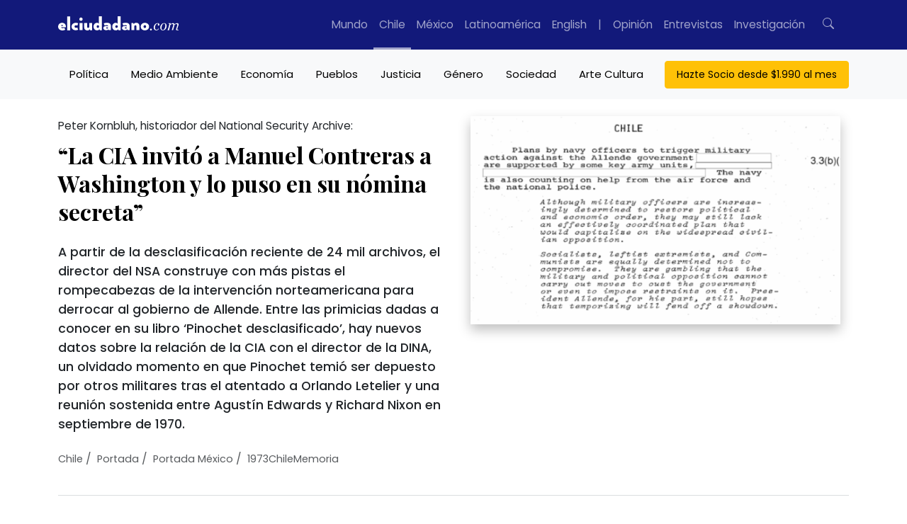

--- FILE ---
content_type: text/html; charset=UTF-8
request_url: https://www.elciudadano.com/chile/la-cia-invito-a-manuel-contreras-a-washington-y-lo-puso-en-su-nomina-secreta/08/27/
body_size: 62750
content:
<!doctype html>
<html lang="es">
	<head>
		<meta charset="UTF-8">
		<meta pais="">
		<!--<title>“La CIA invitó a Manuel Contreras a Washington y lo puso en su nómina secreta”</title>-->
		<meta http-equiv="X-UA-Compatible" content="IE=edge">
		<meta name="viewport" content="width=device-width, initial-scale=1, shrink-to-fit=no">
		<meta name="robots" content="all">
		<meta name="theme-color" content="#12197A"/>		

		<link rel="alternate" type="application/rss+xml" href="https://www.elciudadano.com/feed/">
				<link rel="dns-prefetch" href="//cdnjs.cloudflare.com">
		<link rel="dns-prefetch" href="//stackpath.bootstrapcdn.com">
		<link rel="preconnect" href="//fonts.googleapis.com">
		<link rel="preconnect" href="//fonts.gstatic.com" crossorigin>
		<link rel="preconnect" href="//connect.facebook.net" crossorigin>
		
		<meta name="algolia-site-verification"  content="92A4A47A721F11E0" />
		<meta name="google-site-verification" content="90TVsT5MIhA_krvwmP_M9WBnF1n0SC5lfuwxvwLHoY8" />

		<script type="f9a972431eebedea8bfeed44-text/javascript">

			async function getLocation() {
				try {
					const response = await fetch('/cdn-cgi/trace');
					const data = await response.text();
					const locMatch = data.match(/loc=([A-Z]{2})/);
					return locMatch ? locMatch[1] : null;
				} catch (error) {
					console.error('Error fetching or processing data:', error);
					return null;
				}
			}

			function getRedirectUrl(country) {
				switch(country) {
					case 'MX':
						return 'https://www.elciudadano.com/MX/';
					/*case 'CL':
						return 'https://www.elciudadano.com/CL/';*/
					default:
						return 'https://www.elciudadano.com';
				}
			}


			if(window.location.pathname=="/" && window.location.search=="") {
				var myRequest = new Request("/cdn-cgi/trace");
				fetch(myRequest).then(function(response) {
					return response.text().then(function(text) {
						var data = text.replace(/[\r\n]+/g, '","').replace(/\=+/g, '":"');
						data = '{"' + data.slice(0, data.lastIndexOf('","')) + '"}';
						var jsondata = JSON.parse(data);
						
						if(jsondata.loc=="MX"&&window.location.pathname=="/") {
							window.location = "/mexico/";
						} else if(jsondata.loc=="VE"&&window.location.pathname=="/") {
							window.location = "/ve/";
						} else if(jsondata.loc=="CL"&&window.location.pathname=="/") {
							
						}
					});
				});
			}
		</script>
		<link rel="preconnect" href="https://fonts.googleapis.com">
		<link rel="preconnect" href="https://fonts.gstatic.com" crossorigin>
		<style id="" media="all">/* cyrillic */
@font-face {
  font-family: 'Playfair Display';
  font-style: italic;
  font-weight: 400 900;
  font-display: swap;
  src: url(/fonts.gstatic.com/s/playfairdisplay/v40/nuFkD-vYSZviVYUb_rj3ij__anPXDTnohkk7yRZrPJ-M.woff2) format('woff2');
  unicode-range: U+0301, U+0400-045F, U+0490-0491, U+04B0-04B1, U+2116;
}
/* vietnamese */
@font-face {
  font-family: 'Playfair Display';
  font-style: italic;
  font-weight: 400 900;
  font-display: swap;
  src: url(/fonts.gstatic.com/s/playfairdisplay/v40/nuFkD-vYSZviVYUb_rj3ij__anPXDTnojUk7yRZrPJ-M.woff2) format('woff2');
  unicode-range: U+0102-0103, U+0110-0111, U+0128-0129, U+0168-0169, U+01A0-01A1, U+01AF-01B0, U+0300-0301, U+0303-0304, U+0308-0309, U+0323, U+0329, U+1EA0-1EF9, U+20AB;
}
/* latin-ext */
@font-face {
  font-family: 'Playfair Display';
  font-style: italic;
  font-weight: 400 900;
  font-display: swap;
  src: url(/fonts.gstatic.com/s/playfairdisplay/v40/nuFkD-vYSZviVYUb_rj3ij__anPXDTnojEk7yRZrPJ-M.woff2) format('woff2');
  unicode-range: U+0100-02BA, U+02BD-02C5, U+02C7-02CC, U+02CE-02D7, U+02DD-02FF, U+0304, U+0308, U+0329, U+1D00-1DBF, U+1E00-1E9F, U+1EF2-1EFF, U+2020, U+20A0-20AB, U+20AD-20C0, U+2113, U+2C60-2C7F, U+A720-A7FF;
}
/* latin */
@font-face {
  font-family: 'Playfair Display';
  font-style: italic;
  font-weight: 400 900;
  font-display: swap;
  src: url(/fonts.gstatic.com/s/playfairdisplay/v40/nuFkD-vYSZviVYUb_rj3ij__anPXDTnogkk7yRZrPA.woff2) format('woff2');
  unicode-range: U+0000-00FF, U+0131, U+0152-0153, U+02BB-02BC, U+02C6, U+02DA, U+02DC, U+0304, U+0308, U+0329, U+2000-206F, U+20AC, U+2122, U+2191, U+2193, U+2212, U+2215, U+FEFF, U+FFFD;
}
/* cyrillic */
@font-face {
  font-family: 'Playfair Display';
  font-style: normal;
  font-weight: 400 900;
  font-display: swap;
  src: url(/fonts.gstatic.com/s/playfairdisplay/v40/nuFiD-vYSZviVYUb_rj3ij__anPXDTjYgEM86xRbPQ.woff2) format('woff2');
  unicode-range: U+0301, U+0400-045F, U+0490-0491, U+04B0-04B1, U+2116;
}
/* vietnamese */
@font-face {
  font-family: 'Playfair Display';
  font-style: normal;
  font-weight: 400 900;
  font-display: swap;
  src: url(/fonts.gstatic.com/s/playfairdisplay/v40/nuFiD-vYSZviVYUb_rj3ij__anPXDTPYgEM86xRbPQ.woff2) format('woff2');
  unicode-range: U+0102-0103, U+0110-0111, U+0128-0129, U+0168-0169, U+01A0-01A1, U+01AF-01B0, U+0300-0301, U+0303-0304, U+0308-0309, U+0323, U+0329, U+1EA0-1EF9, U+20AB;
}
/* latin-ext */
@font-face {
  font-family: 'Playfair Display';
  font-style: normal;
  font-weight: 400 900;
  font-display: swap;
  src: url(/fonts.gstatic.com/s/playfairdisplay/v40/nuFiD-vYSZviVYUb_rj3ij__anPXDTLYgEM86xRbPQ.woff2) format('woff2');
  unicode-range: U+0100-02BA, U+02BD-02C5, U+02C7-02CC, U+02CE-02D7, U+02DD-02FF, U+0304, U+0308, U+0329, U+1D00-1DBF, U+1E00-1E9F, U+1EF2-1EFF, U+2020, U+20A0-20AB, U+20AD-20C0, U+2113, U+2C60-2C7F, U+A720-A7FF;
}
/* latin */
@font-face {
  font-family: 'Playfair Display';
  font-style: normal;
  font-weight: 400 900;
  font-display: swap;
  src: url(/fonts.gstatic.com/s/playfairdisplay/v40/nuFiD-vYSZviVYUb_rj3ij__anPXDTzYgEM86xQ.woff2) format('woff2');
  unicode-range: U+0000-00FF, U+0131, U+0152-0153, U+02BB-02BC, U+02C6, U+02DA, U+02DC, U+0304, U+0308, U+0329, U+2000-206F, U+20AC, U+2122, U+2191, U+2193, U+2212, U+2215, U+FEFF, U+FFFD;
}
/* devanagari */
@font-face {
  font-family: 'Poppins';
  font-style: italic;
  font-weight: 100;
  font-display: swap;
  src: url(/fonts.gstatic.com/s/poppins/v24/pxiAyp8kv8JHgFVrJJLmE0tDMPKhSkFEkm8.woff2) format('woff2');
  unicode-range: U+0900-097F, U+1CD0-1CF9, U+200C-200D, U+20A8, U+20B9, U+20F0, U+25CC, U+A830-A839, U+A8E0-A8FF, U+11B00-11B09;
}
/* latin-ext */
@font-face {
  font-family: 'Poppins';
  font-style: italic;
  font-weight: 100;
  font-display: swap;
  src: url(/fonts.gstatic.com/s/poppins/v24/pxiAyp8kv8JHgFVrJJLmE0tMMPKhSkFEkm8.woff2) format('woff2');
  unicode-range: U+0100-02BA, U+02BD-02C5, U+02C7-02CC, U+02CE-02D7, U+02DD-02FF, U+0304, U+0308, U+0329, U+1D00-1DBF, U+1E00-1E9F, U+1EF2-1EFF, U+2020, U+20A0-20AB, U+20AD-20C0, U+2113, U+2C60-2C7F, U+A720-A7FF;
}
/* latin */
@font-face {
  font-family: 'Poppins';
  font-style: italic;
  font-weight: 100;
  font-display: swap;
  src: url(/fonts.gstatic.com/s/poppins/v24/pxiAyp8kv8JHgFVrJJLmE0tCMPKhSkFE.woff2) format('woff2');
  unicode-range: U+0000-00FF, U+0131, U+0152-0153, U+02BB-02BC, U+02C6, U+02DA, U+02DC, U+0304, U+0308, U+0329, U+2000-206F, U+20AC, U+2122, U+2191, U+2193, U+2212, U+2215, U+FEFF, U+FFFD;
}
/* devanagari */
@font-face {
  font-family: 'Poppins';
  font-style: italic;
  font-weight: 200;
  font-display: swap;
  src: url(/fonts.gstatic.com/s/poppins/v24/pxiDyp8kv8JHgFVrJJLmv1pVFteOYktMqlap.woff2) format('woff2');
  unicode-range: U+0900-097F, U+1CD0-1CF9, U+200C-200D, U+20A8, U+20B9, U+20F0, U+25CC, U+A830-A839, U+A8E0-A8FF, U+11B00-11B09;
}
/* latin-ext */
@font-face {
  font-family: 'Poppins';
  font-style: italic;
  font-weight: 200;
  font-display: swap;
  src: url(/fonts.gstatic.com/s/poppins/v24/pxiDyp8kv8JHgFVrJJLmv1pVGdeOYktMqlap.woff2) format('woff2');
  unicode-range: U+0100-02BA, U+02BD-02C5, U+02C7-02CC, U+02CE-02D7, U+02DD-02FF, U+0304, U+0308, U+0329, U+1D00-1DBF, U+1E00-1E9F, U+1EF2-1EFF, U+2020, U+20A0-20AB, U+20AD-20C0, U+2113, U+2C60-2C7F, U+A720-A7FF;
}
/* latin */
@font-face {
  font-family: 'Poppins';
  font-style: italic;
  font-weight: 200;
  font-display: swap;
  src: url(/fonts.gstatic.com/s/poppins/v24/pxiDyp8kv8JHgFVrJJLmv1pVF9eOYktMqg.woff2) format('woff2');
  unicode-range: U+0000-00FF, U+0131, U+0152-0153, U+02BB-02BC, U+02C6, U+02DA, U+02DC, U+0304, U+0308, U+0329, U+2000-206F, U+20AC, U+2122, U+2191, U+2193, U+2212, U+2215, U+FEFF, U+FFFD;
}
/* devanagari */
@font-face {
  font-family: 'Poppins';
  font-style: italic;
  font-weight: 300;
  font-display: swap;
  src: url(/fonts.gstatic.com/s/poppins/v24/pxiDyp8kv8JHgFVrJJLm21lVFteOYktMqlap.woff2) format('woff2');
  unicode-range: U+0900-097F, U+1CD0-1CF9, U+200C-200D, U+20A8, U+20B9, U+20F0, U+25CC, U+A830-A839, U+A8E0-A8FF, U+11B00-11B09;
}
/* latin-ext */
@font-face {
  font-family: 'Poppins';
  font-style: italic;
  font-weight: 300;
  font-display: swap;
  src: url(/fonts.gstatic.com/s/poppins/v24/pxiDyp8kv8JHgFVrJJLm21lVGdeOYktMqlap.woff2) format('woff2');
  unicode-range: U+0100-02BA, U+02BD-02C5, U+02C7-02CC, U+02CE-02D7, U+02DD-02FF, U+0304, U+0308, U+0329, U+1D00-1DBF, U+1E00-1E9F, U+1EF2-1EFF, U+2020, U+20A0-20AB, U+20AD-20C0, U+2113, U+2C60-2C7F, U+A720-A7FF;
}
/* latin */
@font-face {
  font-family: 'Poppins';
  font-style: italic;
  font-weight: 300;
  font-display: swap;
  src: url(/fonts.gstatic.com/s/poppins/v24/pxiDyp8kv8JHgFVrJJLm21lVF9eOYktMqg.woff2) format('woff2');
  unicode-range: U+0000-00FF, U+0131, U+0152-0153, U+02BB-02BC, U+02C6, U+02DA, U+02DC, U+0304, U+0308, U+0329, U+2000-206F, U+20AC, U+2122, U+2191, U+2193, U+2212, U+2215, U+FEFF, U+FFFD;
}
/* devanagari */
@font-face {
  font-family: 'Poppins';
  font-style: italic;
  font-weight: 400;
  font-display: swap;
  src: url(/fonts.gstatic.com/s/poppins/v24/pxiGyp8kv8JHgFVrJJLucXtAOvWDSHFF.woff2) format('woff2');
  unicode-range: U+0900-097F, U+1CD0-1CF9, U+200C-200D, U+20A8, U+20B9, U+20F0, U+25CC, U+A830-A839, U+A8E0-A8FF, U+11B00-11B09;
}
/* latin-ext */
@font-face {
  font-family: 'Poppins';
  font-style: italic;
  font-weight: 400;
  font-display: swap;
  src: url(/fonts.gstatic.com/s/poppins/v24/pxiGyp8kv8JHgFVrJJLufntAOvWDSHFF.woff2) format('woff2');
  unicode-range: U+0100-02BA, U+02BD-02C5, U+02C7-02CC, U+02CE-02D7, U+02DD-02FF, U+0304, U+0308, U+0329, U+1D00-1DBF, U+1E00-1E9F, U+1EF2-1EFF, U+2020, U+20A0-20AB, U+20AD-20C0, U+2113, U+2C60-2C7F, U+A720-A7FF;
}
/* latin */
@font-face {
  font-family: 'Poppins';
  font-style: italic;
  font-weight: 400;
  font-display: swap;
  src: url(/fonts.gstatic.com/s/poppins/v24/pxiGyp8kv8JHgFVrJJLucHtAOvWDSA.woff2) format('woff2');
  unicode-range: U+0000-00FF, U+0131, U+0152-0153, U+02BB-02BC, U+02C6, U+02DA, U+02DC, U+0304, U+0308, U+0329, U+2000-206F, U+20AC, U+2122, U+2191, U+2193, U+2212, U+2215, U+FEFF, U+FFFD;
}
/* devanagari */
@font-face {
  font-family: 'Poppins';
  font-style: italic;
  font-weight: 500;
  font-display: swap;
  src: url(/fonts.gstatic.com/s/poppins/v24/pxiDyp8kv8JHgFVrJJLmg1hVFteOYktMqlap.woff2) format('woff2');
  unicode-range: U+0900-097F, U+1CD0-1CF9, U+200C-200D, U+20A8, U+20B9, U+20F0, U+25CC, U+A830-A839, U+A8E0-A8FF, U+11B00-11B09;
}
/* latin-ext */
@font-face {
  font-family: 'Poppins';
  font-style: italic;
  font-weight: 500;
  font-display: swap;
  src: url(/fonts.gstatic.com/s/poppins/v24/pxiDyp8kv8JHgFVrJJLmg1hVGdeOYktMqlap.woff2) format('woff2');
  unicode-range: U+0100-02BA, U+02BD-02C5, U+02C7-02CC, U+02CE-02D7, U+02DD-02FF, U+0304, U+0308, U+0329, U+1D00-1DBF, U+1E00-1E9F, U+1EF2-1EFF, U+2020, U+20A0-20AB, U+20AD-20C0, U+2113, U+2C60-2C7F, U+A720-A7FF;
}
/* latin */
@font-face {
  font-family: 'Poppins';
  font-style: italic;
  font-weight: 500;
  font-display: swap;
  src: url(/fonts.gstatic.com/s/poppins/v24/pxiDyp8kv8JHgFVrJJLmg1hVF9eOYktMqg.woff2) format('woff2');
  unicode-range: U+0000-00FF, U+0131, U+0152-0153, U+02BB-02BC, U+02C6, U+02DA, U+02DC, U+0304, U+0308, U+0329, U+2000-206F, U+20AC, U+2122, U+2191, U+2193, U+2212, U+2215, U+FEFF, U+FFFD;
}
/* devanagari */
@font-face {
  font-family: 'Poppins';
  font-style: italic;
  font-weight: 600;
  font-display: swap;
  src: url(/fonts.gstatic.com/s/poppins/v24/pxiDyp8kv8JHgFVrJJLmr19VFteOYktMqlap.woff2) format('woff2');
  unicode-range: U+0900-097F, U+1CD0-1CF9, U+200C-200D, U+20A8, U+20B9, U+20F0, U+25CC, U+A830-A839, U+A8E0-A8FF, U+11B00-11B09;
}
/* latin-ext */
@font-face {
  font-family: 'Poppins';
  font-style: italic;
  font-weight: 600;
  font-display: swap;
  src: url(/fonts.gstatic.com/s/poppins/v24/pxiDyp8kv8JHgFVrJJLmr19VGdeOYktMqlap.woff2) format('woff2');
  unicode-range: U+0100-02BA, U+02BD-02C5, U+02C7-02CC, U+02CE-02D7, U+02DD-02FF, U+0304, U+0308, U+0329, U+1D00-1DBF, U+1E00-1E9F, U+1EF2-1EFF, U+2020, U+20A0-20AB, U+20AD-20C0, U+2113, U+2C60-2C7F, U+A720-A7FF;
}
/* latin */
@font-face {
  font-family: 'Poppins';
  font-style: italic;
  font-weight: 600;
  font-display: swap;
  src: url(/fonts.gstatic.com/s/poppins/v24/pxiDyp8kv8JHgFVrJJLmr19VF9eOYktMqg.woff2) format('woff2');
  unicode-range: U+0000-00FF, U+0131, U+0152-0153, U+02BB-02BC, U+02C6, U+02DA, U+02DC, U+0304, U+0308, U+0329, U+2000-206F, U+20AC, U+2122, U+2191, U+2193, U+2212, U+2215, U+FEFF, U+FFFD;
}
/* devanagari */
@font-face {
  font-family: 'Poppins';
  font-style: italic;
  font-weight: 700;
  font-display: swap;
  src: url(/fonts.gstatic.com/s/poppins/v24/pxiDyp8kv8JHgFVrJJLmy15VFteOYktMqlap.woff2) format('woff2');
  unicode-range: U+0900-097F, U+1CD0-1CF9, U+200C-200D, U+20A8, U+20B9, U+20F0, U+25CC, U+A830-A839, U+A8E0-A8FF, U+11B00-11B09;
}
/* latin-ext */
@font-face {
  font-family: 'Poppins';
  font-style: italic;
  font-weight: 700;
  font-display: swap;
  src: url(/fonts.gstatic.com/s/poppins/v24/pxiDyp8kv8JHgFVrJJLmy15VGdeOYktMqlap.woff2) format('woff2');
  unicode-range: U+0100-02BA, U+02BD-02C5, U+02C7-02CC, U+02CE-02D7, U+02DD-02FF, U+0304, U+0308, U+0329, U+1D00-1DBF, U+1E00-1E9F, U+1EF2-1EFF, U+2020, U+20A0-20AB, U+20AD-20C0, U+2113, U+2C60-2C7F, U+A720-A7FF;
}
/* latin */
@font-face {
  font-family: 'Poppins';
  font-style: italic;
  font-weight: 700;
  font-display: swap;
  src: url(/fonts.gstatic.com/s/poppins/v24/pxiDyp8kv8JHgFVrJJLmy15VF9eOYktMqg.woff2) format('woff2');
  unicode-range: U+0000-00FF, U+0131, U+0152-0153, U+02BB-02BC, U+02C6, U+02DA, U+02DC, U+0304, U+0308, U+0329, U+2000-206F, U+20AC, U+2122, U+2191, U+2193, U+2212, U+2215, U+FEFF, U+FFFD;
}
/* devanagari */
@font-face {
  font-family: 'Poppins';
  font-style: italic;
  font-weight: 800;
  font-display: swap;
  src: url(/fonts.gstatic.com/s/poppins/v24/pxiDyp8kv8JHgFVrJJLm111VFteOYktMqlap.woff2) format('woff2');
  unicode-range: U+0900-097F, U+1CD0-1CF9, U+200C-200D, U+20A8, U+20B9, U+20F0, U+25CC, U+A830-A839, U+A8E0-A8FF, U+11B00-11B09;
}
/* latin-ext */
@font-face {
  font-family: 'Poppins';
  font-style: italic;
  font-weight: 800;
  font-display: swap;
  src: url(/fonts.gstatic.com/s/poppins/v24/pxiDyp8kv8JHgFVrJJLm111VGdeOYktMqlap.woff2) format('woff2');
  unicode-range: U+0100-02BA, U+02BD-02C5, U+02C7-02CC, U+02CE-02D7, U+02DD-02FF, U+0304, U+0308, U+0329, U+1D00-1DBF, U+1E00-1E9F, U+1EF2-1EFF, U+2020, U+20A0-20AB, U+20AD-20C0, U+2113, U+2C60-2C7F, U+A720-A7FF;
}
/* latin */
@font-face {
  font-family: 'Poppins';
  font-style: italic;
  font-weight: 800;
  font-display: swap;
  src: url(/fonts.gstatic.com/s/poppins/v24/pxiDyp8kv8JHgFVrJJLm111VF9eOYktMqg.woff2) format('woff2');
  unicode-range: U+0000-00FF, U+0131, U+0152-0153, U+02BB-02BC, U+02C6, U+02DA, U+02DC, U+0304, U+0308, U+0329, U+2000-206F, U+20AC, U+2122, U+2191, U+2193, U+2212, U+2215, U+FEFF, U+FFFD;
}
/* devanagari */
@font-face {
  font-family: 'Poppins';
  font-style: italic;
  font-weight: 900;
  font-display: swap;
  src: url(/fonts.gstatic.com/s/poppins/v24/pxiDyp8kv8JHgFVrJJLm81xVFteOYktMqlap.woff2) format('woff2');
  unicode-range: U+0900-097F, U+1CD0-1CF9, U+200C-200D, U+20A8, U+20B9, U+20F0, U+25CC, U+A830-A839, U+A8E0-A8FF, U+11B00-11B09;
}
/* latin-ext */
@font-face {
  font-family: 'Poppins';
  font-style: italic;
  font-weight: 900;
  font-display: swap;
  src: url(/fonts.gstatic.com/s/poppins/v24/pxiDyp8kv8JHgFVrJJLm81xVGdeOYktMqlap.woff2) format('woff2');
  unicode-range: U+0100-02BA, U+02BD-02C5, U+02C7-02CC, U+02CE-02D7, U+02DD-02FF, U+0304, U+0308, U+0329, U+1D00-1DBF, U+1E00-1E9F, U+1EF2-1EFF, U+2020, U+20A0-20AB, U+20AD-20C0, U+2113, U+2C60-2C7F, U+A720-A7FF;
}
/* latin */
@font-face {
  font-family: 'Poppins';
  font-style: italic;
  font-weight: 900;
  font-display: swap;
  src: url(/fonts.gstatic.com/s/poppins/v24/pxiDyp8kv8JHgFVrJJLm81xVF9eOYktMqg.woff2) format('woff2');
  unicode-range: U+0000-00FF, U+0131, U+0152-0153, U+02BB-02BC, U+02C6, U+02DA, U+02DC, U+0304, U+0308, U+0329, U+2000-206F, U+20AC, U+2122, U+2191, U+2193, U+2212, U+2215, U+FEFF, U+FFFD;
}
/* devanagari */
@font-face {
  font-family: 'Poppins';
  font-style: normal;
  font-weight: 100;
  font-display: swap;
  src: url(/fonts.gstatic.com/s/poppins/v24/pxiGyp8kv8JHgFVrLPTucXtAOvWDSHFF.woff2) format('woff2');
  unicode-range: U+0900-097F, U+1CD0-1CF9, U+200C-200D, U+20A8, U+20B9, U+20F0, U+25CC, U+A830-A839, U+A8E0-A8FF, U+11B00-11B09;
}
/* latin-ext */
@font-face {
  font-family: 'Poppins';
  font-style: normal;
  font-weight: 100;
  font-display: swap;
  src: url(/fonts.gstatic.com/s/poppins/v24/pxiGyp8kv8JHgFVrLPTufntAOvWDSHFF.woff2) format('woff2');
  unicode-range: U+0100-02BA, U+02BD-02C5, U+02C7-02CC, U+02CE-02D7, U+02DD-02FF, U+0304, U+0308, U+0329, U+1D00-1DBF, U+1E00-1E9F, U+1EF2-1EFF, U+2020, U+20A0-20AB, U+20AD-20C0, U+2113, U+2C60-2C7F, U+A720-A7FF;
}
/* latin */
@font-face {
  font-family: 'Poppins';
  font-style: normal;
  font-weight: 100;
  font-display: swap;
  src: url(/fonts.gstatic.com/s/poppins/v24/pxiGyp8kv8JHgFVrLPTucHtAOvWDSA.woff2) format('woff2');
  unicode-range: U+0000-00FF, U+0131, U+0152-0153, U+02BB-02BC, U+02C6, U+02DA, U+02DC, U+0304, U+0308, U+0329, U+2000-206F, U+20AC, U+2122, U+2191, U+2193, U+2212, U+2215, U+FEFF, U+FFFD;
}
/* devanagari */
@font-face {
  font-family: 'Poppins';
  font-style: normal;
  font-weight: 200;
  font-display: swap;
  src: url(/fonts.gstatic.com/s/poppins/v24/pxiByp8kv8JHgFVrLFj_Z11lFd2JQEl8qw.woff2) format('woff2');
  unicode-range: U+0900-097F, U+1CD0-1CF9, U+200C-200D, U+20A8, U+20B9, U+20F0, U+25CC, U+A830-A839, U+A8E0-A8FF, U+11B00-11B09;
}
/* latin-ext */
@font-face {
  font-family: 'Poppins';
  font-style: normal;
  font-weight: 200;
  font-display: swap;
  src: url(/fonts.gstatic.com/s/poppins/v24/pxiByp8kv8JHgFVrLFj_Z1JlFd2JQEl8qw.woff2) format('woff2');
  unicode-range: U+0100-02BA, U+02BD-02C5, U+02C7-02CC, U+02CE-02D7, U+02DD-02FF, U+0304, U+0308, U+0329, U+1D00-1DBF, U+1E00-1E9F, U+1EF2-1EFF, U+2020, U+20A0-20AB, U+20AD-20C0, U+2113, U+2C60-2C7F, U+A720-A7FF;
}
/* latin */
@font-face {
  font-family: 'Poppins';
  font-style: normal;
  font-weight: 200;
  font-display: swap;
  src: url(/fonts.gstatic.com/s/poppins/v24/pxiByp8kv8JHgFVrLFj_Z1xlFd2JQEk.woff2) format('woff2');
  unicode-range: U+0000-00FF, U+0131, U+0152-0153, U+02BB-02BC, U+02C6, U+02DA, U+02DC, U+0304, U+0308, U+0329, U+2000-206F, U+20AC, U+2122, U+2191, U+2193, U+2212, U+2215, U+FEFF, U+FFFD;
}
/* devanagari */
@font-face {
  font-family: 'Poppins';
  font-style: normal;
  font-weight: 300;
  font-display: swap;
  src: url(/fonts.gstatic.com/s/poppins/v24/pxiByp8kv8JHgFVrLDz8Z11lFd2JQEl8qw.woff2) format('woff2');
  unicode-range: U+0900-097F, U+1CD0-1CF9, U+200C-200D, U+20A8, U+20B9, U+20F0, U+25CC, U+A830-A839, U+A8E0-A8FF, U+11B00-11B09;
}
/* latin-ext */
@font-face {
  font-family: 'Poppins';
  font-style: normal;
  font-weight: 300;
  font-display: swap;
  src: url(/fonts.gstatic.com/s/poppins/v24/pxiByp8kv8JHgFVrLDz8Z1JlFd2JQEl8qw.woff2) format('woff2');
  unicode-range: U+0100-02BA, U+02BD-02C5, U+02C7-02CC, U+02CE-02D7, U+02DD-02FF, U+0304, U+0308, U+0329, U+1D00-1DBF, U+1E00-1E9F, U+1EF2-1EFF, U+2020, U+20A0-20AB, U+20AD-20C0, U+2113, U+2C60-2C7F, U+A720-A7FF;
}
/* latin */
@font-face {
  font-family: 'Poppins';
  font-style: normal;
  font-weight: 300;
  font-display: swap;
  src: url(/fonts.gstatic.com/s/poppins/v24/pxiByp8kv8JHgFVrLDz8Z1xlFd2JQEk.woff2) format('woff2');
  unicode-range: U+0000-00FF, U+0131, U+0152-0153, U+02BB-02BC, U+02C6, U+02DA, U+02DC, U+0304, U+0308, U+0329, U+2000-206F, U+20AC, U+2122, U+2191, U+2193, U+2212, U+2215, U+FEFF, U+FFFD;
}
/* devanagari */
@font-face {
  font-family: 'Poppins';
  font-style: normal;
  font-weight: 400;
  font-display: swap;
  src: url(/fonts.gstatic.com/s/poppins/v24/pxiEyp8kv8JHgFVrJJbecnFHGPezSQ.woff2) format('woff2');
  unicode-range: U+0900-097F, U+1CD0-1CF9, U+200C-200D, U+20A8, U+20B9, U+20F0, U+25CC, U+A830-A839, U+A8E0-A8FF, U+11B00-11B09;
}
/* latin-ext */
@font-face {
  font-family: 'Poppins';
  font-style: normal;
  font-weight: 400;
  font-display: swap;
  src: url(/fonts.gstatic.com/s/poppins/v24/pxiEyp8kv8JHgFVrJJnecnFHGPezSQ.woff2) format('woff2');
  unicode-range: U+0100-02BA, U+02BD-02C5, U+02C7-02CC, U+02CE-02D7, U+02DD-02FF, U+0304, U+0308, U+0329, U+1D00-1DBF, U+1E00-1E9F, U+1EF2-1EFF, U+2020, U+20A0-20AB, U+20AD-20C0, U+2113, U+2C60-2C7F, U+A720-A7FF;
}
/* latin */
@font-face {
  font-family: 'Poppins';
  font-style: normal;
  font-weight: 400;
  font-display: swap;
  src: url(/fonts.gstatic.com/s/poppins/v24/pxiEyp8kv8JHgFVrJJfecnFHGPc.woff2) format('woff2');
  unicode-range: U+0000-00FF, U+0131, U+0152-0153, U+02BB-02BC, U+02C6, U+02DA, U+02DC, U+0304, U+0308, U+0329, U+2000-206F, U+20AC, U+2122, U+2191, U+2193, U+2212, U+2215, U+FEFF, U+FFFD;
}
/* devanagari */
@font-face {
  font-family: 'Poppins';
  font-style: normal;
  font-weight: 500;
  font-display: swap;
  src: url(/fonts.gstatic.com/s/poppins/v24/pxiByp8kv8JHgFVrLGT9Z11lFd2JQEl8qw.woff2) format('woff2');
  unicode-range: U+0900-097F, U+1CD0-1CF9, U+200C-200D, U+20A8, U+20B9, U+20F0, U+25CC, U+A830-A839, U+A8E0-A8FF, U+11B00-11B09;
}
/* latin-ext */
@font-face {
  font-family: 'Poppins';
  font-style: normal;
  font-weight: 500;
  font-display: swap;
  src: url(/fonts.gstatic.com/s/poppins/v24/pxiByp8kv8JHgFVrLGT9Z1JlFd2JQEl8qw.woff2) format('woff2');
  unicode-range: U+0100-02BA, U+02BD-02C5, U+02C7-02CC, U+02CE-02D7, U+02DD-02FF, U+0304, U+0308, U+0329, U+1D00-1DBF, U+1E00-1E9F, U+1EF2-1EFF, U+2020, U+20A0-20AB, U+20AD-20C0, U+2113, U+2C60-2C7F, U+A720-A7FF;
}
/* latin */
@font-face {
  font-family: 'Poppins';
  font-style: normal;
  font-weight: 500;
  font-display: swap;
  src: url(/fonts.gstatic.com/s/poppins/v24/pxiByp8kv8JHgFVrLGT9Z1xlFd2JQEk.woff2) format('woff2');
  unicode-range: U+0000-00FF, U+0131, U+0152-0153, U+02BB-02BC, U+02C6, U+02DA, U+02DC, U+0304, U+0308, U+0329, U+2000-206F, U+20AC, U+2122, U+2191, U+2193, U+2212, U+2215, U+FEFF, U+FFFD;
}
/* devanagari */
@font-face {
  font-family: 'Poppins';
  font-style: normal;
  font-weight: 600;
  font-display: swap;
  src: url(/fonts.gstatic.com/s/poppins/v24/pxiByp8kv8JHgFVrLEj6Z11lFd2JQEl8qw.woff2) format('woff2');
  unicode-range: U+0900-097F, U+1CD0-1CF9, U+200C-200D, U+20A8, U+20B9, U+20F0, U+25CC, U+A830-A839, U+A8E0-A8FF, U+11B00-11B09;
}
/* latin-ext */
@font-face {
  font-family: 'Poppins';
  font-style: normal;
  font-weight: 600;
  font-display: swap;
  src: url(/fonts.gstatic.com/s/poppins/v24/pxiByp8kv8JHgFVrLEj6Z1JlFd2JQEl8qw.woff2) format('woff2');
  unicode-range: U+0100-02BA, U+02BD-02C5, U+02C7-02CC, U+02CE-02D7, U+02DD-02FF, U+0304, U+0308, U+0329, U+1D00-1DBF, U+1E00-1E9F, U+1EF2-1EFF, U+2020, U+20A0-20AB, U+20AD-20C0, U+2113, U+2C60-2C7F, U+A720-A7FF;
}
/* latin */
@font-face {
  font-family: 'Poppins';
  font-style: normal;
  font-weight: 600;
  font-display: swap;
  src: url(/fonts.gstatic.com/s/poppins/v24/pxiByp8kv8JHgFVrLEj6Z1xlFd2JQEk.woff2) format('woff2');
  unicode-range: U+0000-00FF, U+0131, U+0152-0153, U+02BB-02BC, U+02C6, U+02DA, U+02DC, U+0304, U+0308, U+0329, U+2000-206F, U+20AC, U+2122, U+2191, U+2193, U+2212, U+2215, U+FEFF, U+FFFD;
}
/* devanagari */
@font-face {
  font-family: 'Poppins';
  font-style: normal;
  font-weight: 700;
  font-display: swap;
  src: url(/fonts.gstatic.com/s/poppins/v24/pxiByp8kv8JHgFVrLCz7Z11lFd2JQEl8qw.woff2) format('woff2');
  unicode-range: U+0900-097F, U+1CD0-1CF9, U+200C-200D, U+20A8, U+20B9, U+20F0, U+25CC, U+A830-A839, U+A8E0-A8FF, U+11B00-11B09;
}
/* latin-ext */
@font-face {
  font-family: 'Poppins';
  font-style: normal;
  font-weight: 700;
  font-display: swap;
  src: url(/fonts.gstatic.com/s/poppins/v24/pxiByp8kv8JHgFVrLCz7Z1JlFd2JQEl8qw.woff2) format('woff2');
  unicode-range: U+0100-02BA, U+02BD-02C5, U+02C7-02CC, U+02CE-02D7, U+02DD-02FF, U+0304, U+0308, U+0329, U+1D00-1DBF, U+1E00-1E9F, U+1EF2-1EFF, U+2020, U+20A0-20AB, U+20AD-20C0, U+2113, U+2C60-2C7F, U+A720-A7FF;
}
/* latin */
@font-face {
  font-family: 'Poppins';
  font-style: normal;
  font-weight: 700;
  font-display: swap;
  src: url(/fonts.gstatic.com/s/poppins/v24/pxiByp8kv8JHgFVrLCz7Z1xlFd2JQEk.woff2) format('woff2');
  unicode-range: U+0000-00FF, U+0131, U+0152-0153, U+02BB-02BC, U+02C6, U+02DA, U+02DC, U+0304, U+0308, U+0329, U+2000-206F, U+20AC, U+2122, U+2191, U+2193, U+2212, U+2215, U+FEFF, U+FFFD;
}
/* devanagari */
@font-face {
  font-family: 'Poppins';
  font-style: normal;
  font-weight: 800;
  font-display: swap;
  src: url(/fonts.gstatic.com/s/poppins/v24/pxiByp8kv8JHgFVrLDD4Z11lFd2JQEl8qw.woff2) format('woff2');
  unicode-range: U+0900-097F, U+1CD0-1CF9, U+200C-200D, U+20A8, U+20B9, U+20F0, U+25CC, U+A830-A839, U+A8E0-A8FF, U+11B00-11B09;
}
/* latin-ext */
@font-face {
  font-family: 'Poppins';
  font-style: normal;
  font-weight: 800;
  font-display: swap;
  src: url(/fonts.gstatic.com/s/poppins/v24/pxiByp8kv8JHgFVrLDD4Z1JlFd2JQEl8qw.woff2) format('woff2');
  unicode-range: U+0100-02BA, U+02BD-02C5, U+02C7-02CC, U+02CE-02D7, U+02DD-02FF, U+0304, U+0308, U+0329, U+1D00-1DBF, U+1E00-1E9F, U+1EF2-1EFF, U+2020, U+20A0-20AB, U+20AD-20C0, U+2113, U+2C60-2C7F, U+A720-A7FF;
}
/* latin */
@font-face {
  font-family: 'Poppins';
  font-style: normal;
  font-weight: 800;
  font-display: swap;
  src: url(/fonts.gstatic.com/s/poppins/v24/pxiByp8kv8JHgFVrLDD4Z1xlFd2JQEk.woff2) format('woff2');
  unicode-range: U+0000-00FF, U+0131, U+0152-0153, U+02BB-02BC, U+02C6, U+02DA, U+02DC, U+0304, U+0308, U+0329, U+2000-206F, U+20AC, U+2122, U+2191, U+2193, U+2212, U+2215, U+FEFF, U+FFFD;
}
/* devanagari */
@font-face {
  font-family: 'Poppins';
  font-style: normal;
  font-weight: 900;
  font-display: swap;
  src: url(/fonts.gstatic.com/s/poppins/v24/pxiByp8kv8JHgFVrLBT5Z11lFd2JQEl8qw.woff2) format('woff2');
  unicode-range: U+0900-097F, U+1CD0-1CF9, U+200C-200D, U+20A8, U+20B9, U+20F0, U+25CC, U+A830-A839, U+A8E0-A8FF, U+11B00-11B09;
}
/* latin-ext */
@font-face {
  font-family: 'Poppins';
  font-style: normal;
  font-weight: 900;
  font-display: swap;
  src: url(/fonts.gstatic.com/s/poppins/v24/pxiByp8kv8JHgFVrLBT5Z1JlFd2JQEl8qw.woff2) format('woff2');
  unicode-range: U+0100-02BA, U+02BD-02C5, U+02C7-02CC, U+02CE-02D7, U+02DD-02FF, U+0304, U+0308, U+0329, U+1D00-1DBF, U+1E00-1E9F, U+1EF2-1EFF, U+2020, U+20A0-20AB, U+20AD-20C0, U+2113, U+2C60-2C7F, U+A720-A7FF;
}
/* latin */
@font-face {
  font-family: 'Poppins';
  font-style: normal;
  font-weight: 900;
  font-display: swap;
  src: url(/fonts.gstatic.com/s/poppins/v24/pxiByp8kv8JHgFVrLBT5Z1xlFd2JQEk.woff2) format('woff2');
  unicode-range: U+0000-00FF, U+0131, U+0152-0153, U+02BB-02BC, U+02C6, U+02DA, U+02DC, U+0304, U+0308, U+0329, U+2000-206F, U+20AC, U+2122, U+2191, U+2193, U+2212, U+2215, U+FEFF, U+FFFD;
}
</style>

		<link href="https://cdn.jsdelivr.net/npm/bootstrap@5.3.8/dist/css/bootstrap.min.css" rel="stylesheet" integrity="sha384-sRIl4kxILFvY47J16cr9ZwB07vP4J8+LH7qKQnuqkuIAvNWLzeN8tE5YBujZqJLB" crossorigin="anonymous">
		<style type="text/css">
			/*

Theme Name: Berdy
Theme URI: https://noot.live/
Author: El Ciudadano
Author URI: https://noot.live/
Description: 
Version: 0.8
Requires at least: 5.0
Tested up to: 5.4
Requires PHP: 7.0
Text Domain: berdy

*/
:root {
	--canvasColor: #f9f9f9;
	--mainBlue: #12197A;
	--oldBlue: #163789;
	--darkBlue: #260A59;
	--mainDark: #212529;
	/*--hoverColor: #007bff;*/
	--hoverColor: #2000ff;
	--hb-color-background: #252525;
}


* {
	box-sizing: border-box;
}


body {
	background: var(--canvasColor);
	background: #fff;
	-webkit-font-smoothing: antialiased;
	line-height: 1.5;
	text-align: left;
	transition: all .3s ease;
	/*font-family: "Montserrat", sans-serif;*/
	font-family: "Poppins", sans-serif;
	line-height: 1.4rem !important;
	font-weight: normal !important;
}
a {
	color: var(--mainDark);
}

a:hover, a:focus {
	color: var(--hoverColor);
	text-decoration: none;
}

a:focus {
	text-decoration: underline;
}


h1 {
	/*font: 700 48px/1.2 "Poppins", sans-serif;*/
	font: 700 36px/1.35 "Poppins", sans-serif;
	margin-bottom: 10px;
}

h2 {
	font: 700 26px/1.25 "Poppins", sans-serif;
	margin-bottom: 10px;
}

h3 {
	font: 700 24px/1.35 "Poppins", sans-serif;
	margin-bottom: 10px;
}

h4 {
	/*font: 700 20px/1.2 "Poppins", sans-serif;*/
	font: 700 18px/1.35 "Poppins", sans-serif;
	margin-bottom: 10px;
}

h5 {
	font: 500 18px/1.35 "Poppins", sans-serif !important;
	margin-bottom: 10px;
}

h6 {
	font: 500 16px/1.35 "Poppins", sans-serif;
	text-transform: uppercase;
}


h2.section-title {
	font-size: 20px;
	margin-bottom: 20px;
	padding-bottom: 5px;
	border-bottom: 4px solid #8224e3;
}
	
#navbarText-2 {
	justify-content: space-between;
}
.especiales a, .section a {
	text-decoration: none;
}

.img-banners {
	display: block;
	text-align: center;
	margin: auto;
}
.img-banners img {
	width: 100%;
}
#youTubeCarousel .embed-responsive {
	height:100%;
}
#youTubeCarousel .embed-responsive iframe {
	width: 100%;
	height:100%;
}


#DropMexico a {
	text-align: center;
}
#DropMexico {
	padding: 0;
}
#navbarText-2 {
	justify-content: space-between;
}
.img-banners {
	display: block;
	text-align: center;
	margin: auto;
}
.img-banners img {
	width: 100%;
}
figure.figure img.img-fluid.rounded-sm- {
	height: 200px!important;
}
#youTubeCarousel .embed-responsive {
	height:100%;
}
#youTubeCarousel .embed-responsive iframe {
	width: 100%;
	height:100%;
}



.epigrafe {
	line-height: .9em;
}

p.over-title {
	font-weight: 300;
		font-size: 80%;
		margin-bottom: 5px;
}

/*typography*/

h1, h2, h3, h4, h5, h6 {
	color: #000;
}


main {
	--neutralShade1: #f2f2f2;
	--neutralShade2: #e8e9e9;
	--neutralShade3: #d1d3d4;
	--neutralShade4: #babdbf;
	--neutralShade5: #808488;
	--neutralShade6: #666a6d;
	--neutralShade7: #4d5052;
	--neutralShade8: #212122;
	--grayColor: #999;
	--lightGrayColor: #ddd;
	--borderRadius: 6px;
	--boxShadow: 0 2px 5px rgba(#333, 0.2);
}

/* Navegation */
.links {
	grid-area: links;
	padding: 30px;
	border: 1px solid var(--accentColor);
	border-width: 0 0 1px 1px;
}

#navbarText {
	opacity: .6;
	transition: opacity .1s linear .1s;
}

#navbarText:hover {
	opacity: 1;
}

.navbar-dark .navbar-nav .nav-link {
	color: rgba(255,255,255,.6);
}

.navbar-light .navbar-nav .nav-link {
	color: rgba(0,0,0,.6);
}

.font-family {
	display: flex;
	flex-wrap: wrap;
	justify-content: space-between;
}
.font-family > div {
	flex: 1 1 30%;
	padding: 30px 30px 0;
	min-width: 10em;
}

.font-family-medium > * {
	font-weight: 500;
}

.font-family-light > * {
	font-weight: 300;
}


/*****/

ul.last-news {
	color: #000;
	list-style: none;
	padding: 0;
}

ul.last-news li:first-child {
	border-top: 1px solid rgba(0,0,0,.1)
}

ul.last-news li {
	color: #000;
	padding: 15px 0;
	border-bottom: 1px solid rgba(0,0,0,.1);
	line-height: 1.3em;
}

ul.last-news li a {
	font-weight: 700;
	font-size: 1em;
}
p {
	line-height: 1.3em;
	margin-bottom: 1.2rem;
}

hr {
	/*color: #e9e9e9!important;*/
	color: rgba(0,0,0,0.1) !important;
}

.border-top {
	border-top: 1px solid #e9e9e9!important;
}



.figure-caption {
	color: #999;
	font-size: 60%;
	text-align: right;
}

.container-fluid {
	max-width: 1140px;
	max-width: 1300px;
	/*max-width: 1200px;*/
}

.full-width .container-fluid {
	/*max-width: none;*/
	padding: 0 30px;
}

.full-width .section.container-fluid {
	max-width: none !important;
	padding-left: 3rem!important;
	padding-right: 3rem!important;
}

.highlight {
	background: rgba(255,255,0,1);
	padding: 0px 5px;
}
.cover-image {
	object-fit: cover;
	/*object-position: -20% 0;*/
}
#especial .cover-image {
	width: auto;
	height: 320px;
}
.navbar {
	background: #163789;
}


.full-width .navbar div	{
	max-width: 1200px;
}

.st0{fill:#FFFFFF;}
a svg {
/*	margin-top: -10px	*/
	margin-top: -5px;
}

.spinner-grow {
	animation: spinner-grow 1.2s linear infinite;
}

.form-check-label {
	font-size: .9em;
	font-weight: 400;
}
.asterisk {
	color:red;
}
.en-desarrollo {
	font-weight: 400;
	font-size: .7em;
	text-transform: uppercase
}

.sticky {
	position: sticky;
	top: 0px;
	top: 15px;
}

.section {
	/*border-bottom: 1px solid rgba(0,0,0,.1);*/
	/*border-top: 1px solid rgba(0,0,0,.1);*/
	clear: both;
}

.navbar .section {
	border: 0;
}

.section-more {
	bottom: 0;
	right: 0;
	position: absolute;
}

.section h5 {
	font-weight: 600;
	white-space: normal;
	overflow: hidden;
	text-overflow: ellipsis;
	display: -webkit-box;
	-webkit-line-clamp: 3;
	-webkit-box-orient: vertical;
	letter-spacing: -0.5px;
}

#related-bar h5 {
	-webkit-line-clamp: 6; 
	font-weight: 400;
	font-size: 14px;
}

#columnas h4, #columnas-ciudadanas h4 {
	font-size: 17px;
	line-height: 1.3em;
	white-space: normal;
	overflow: hidden;
	text-overflow: ellipsis;
	display: -webkit-box;
	-webkit-line-clamp: 4;
	-webkit-box-orient: vertical;
}
.box-over-img {
	background: #f9f9f9;
	display: block;
	width: 86%;
	margin-top:-60px;
	margin-left: 7%;
	position: relative;
}

.figure-height-sm figure img {
	height: 200px;
}
.figure-height-md figure img {
	height: 300px;
}
.figure-height-l figure img {
	height: 400px;
}

.figure-height-sm .box-over-img {
	margin-top:-90px;
}
.figure-height-md .box-over-img {
	margin-top:-140px;
}
.figure-height-l .box-over-img {
	margin-top:-210px;
}


footer {
	background: #16141f !important;
	color: #fff;
	text-align: left;
}
.navbar-brand {
	padding-top: 1px !important;
}
footer .border-top {
	border-top: 1px solid #dee2e64d!important;
}
footer .sitenav {
	font-size: 80%;
}
footer.dark-footer h5 {
	color: rgba(255,255,255,.7);
}
.background-color-none {
	background: transparent !important;
}

footer.dark-footer a {
	color: rgba(255,255,255,.5);
}
footer.dark-footer a:hover {
	color: rgba(255,255,255,1);
}
#footer-top-menu {
	font-size: 90%;
}
footer h5 {
	text-transform: uppercase;
	color: #fff !important;
	font-size: .85rem !important;
}

footer .nav-link {
	padding: calc(var(--bs-nav-link-padding-y) / 2) 0;
}

footer #menu-temas .nav-link {
	padding: 0 !important;
	padding-right: 10px !important;
}



/* blocks */
/** featured big **/
:root {
	--hb-size-0-200-content-padding: 60px;
	--hb-size-0-400-title-offset: 200px;
	--hb-size-columns-gap: 40px;
	
	--hb-size-title-desktop: 40px;
	--hb-size-title-tablet: 30px;
	--hb-size-title-mobile: 26px;

	--hb-value-0-3-line-height-title: 1.2;
	--hb-size-label: 12px;
	--hb-size-10-40-space-content: 32px;
	--hb-color-title: #222222;
	--hb-color-text: #222222;
	--hb-color-label: #7c7c7c;
	--font-size-title: var(--hb-size-title-mobile);
}
.featured-big .label {
	text-transform: uppercase;
	font-size: var(--hb-size-label);
	letter-spacing: .5px;
	color: var(--hb-color-label);
}

.featured-big .paragraph {
	margin: 0;
}
.featured-big .content {
	padding: var(--hb-size-0-200-content-padding) 0;
	position: relative;
	z-index: 1;
}
.featured-big .title {
	margin: 0 0 var(--hb-size-10-40-space-content);
	font-size: var(--font-size-title);
	line-height: var(--hb-value-0-3-line-height-title);
	color: var(--hb-color-title);
}
.featured-big figure {
	margin: 0;
}
.featured-big .image {
	display: block;
	width: 100%;
	height: auto;
}


/* Ads Player */
.mainContainer {
	position: relative;
	width: 640px;
	width: 100%;
	max-width: 100%;
	/*height: 300px;
	height: 0;*/
	height: auto;
}


#contento, #adContainer, .videoContainer, .adContainer {
	/*position: absolute;*/
	top: 0px;
	left: 0px;
	width: 640px;
	width: 100%;
	max-width: 100% !important;
	/*height: 300px;*/
	height: auto;
}

#adContainer > div, #adContainer iframe, .adContainer > div, .adContainer iframe {
	width: 100% !important;
	max-width: 100% !important;
	position: relative !important;
}

#adContainer, .adContainer {
	-webkit-transition: max-height .3s; 
	-moz-transition: max-height .3s;
	-ms-transition: max-height .3s; 
	-o-transition: max-height .3s; 
	transition: max-height .3s;	
	overflow: hidden;
	max-height: 0px;
}


#contentElement, .videoElement {
	width: 640px;
	width: 100%;
	max-width: 100% !important;
	height: 0px;
	overflow: hidden;
	display: none;
}


/* APII - Ads Player II */
.video-ads-container {
	-webkit-transition: max-height .3s; 
	-moz-transition: max-height .3s;
	-ms-transition: max-height .3s; 
	-o-transition: max-height .3s; 
	transition: max-height .3s;	
}
.video-ads {
	position: absolute;
	top: 0;
	left: 0;
	width: 100%;
	height: 100%;
}

/* Donations */
h3.card-title {
	font-size: 28px;
}

a.card:hover h3 small.text-muted {
	color: #fff;
}

@media(min-width: 36em) {
	:root {
		--font-size-title:var(--hb-size-title-tablet);
	}

	.featured-big .grid {
		display: flex;
		align-items: center;
		justify-content: space-between;
	}
	.featured-big .content {
		flex-basis: calc(60% - var(--hb-size-columns-gap));
		max-width: calc(60% - var(--hb-size-columns-gap));
	}
	.featured-big .picture {
		flex-basis: 50%;
		max-width: 50%;
	}
}
@media(min-width: 60em) {
	:root {
		--font-size-title:var(--hb-size-title-desktop);
	}
	.featured-big .content, .picture {
		flex-basis: calc(50% - var(--hb-size-columns-gap));
		max-width: calc(50% - var(--hb-size-columns-gap));
	}
}

/** news cards **/


#search-overlay {
	display: none;
	background: #fff;
	position: absolute;
	width: 100%;
	height: calc(100% - 100px);
	z-index: 9999;
	opacity: 1;
}
#search-overlay input {
	width: 500px;
}
header .search-button {
	cursor: pointer;
}

.card-original .menu-content {
	margin: 0;
	padding: 0;
	list-style-type: none;
}
.card-original .menu-content::before, .card-original .menu-content::after {
	content: '';
	display: table;
}
.card-original .menu-content::after {
	clear: both;
}
.card-original .menu-content li {
	display: inline-block;
}
.card-original .menu-content a {
	color: #fff;
}
.card-original .menu-content span {
	position: absolute;
	left: 50%;
	top: 0;
	font-size: 10px;
	font-weight: 700;
	-webkit-transform: translate(-50%, 0);
			transform: translate(-50%, 0);
}
.card-original .wrapper {
	background-color: var(--hb-color-background);
	min-height: 440px;
	position: relative;
	overflow: hidden;
	box-shadow: 0 19px 38px rgba(0, 0, 0, 0.3), 0 15px 12px rgba(0, 0, 0, 0.2);
}
.card-original .wrapper:hover .data {
	-webkit-transform: translateY(0);
			transform: translateY(0);
}
.card-original .data {
	position: absolute;
	bottom: 0;
	width: 100%;
	-webkit-transform: translateY(calc(70px + 1em));
			transform: translateY(calc(70px + 1em));
	-webkit-transition: -webkit-transform 0.3s;
	transition: -webkit-transform 0.3s;
	transition: transform 0.3s;
	transition: transform 0.3s, -webkit-transform 0.3s;
}
.card-original .data .content {
	padding: 1em;
	position: relative;
	z-index: 1;
}
.card-original .author {
	font-size: 12px;
}
.card-original .title {
	margin-top: 10px;
}
.card-original .text {
	height: 70px;
	margin: 0;
}
.card-original input[type='checkbox'] {
	display: none;
}
.card-original input[type='checkbox']:checked + .menu-content {
	-webkit-transform: translateY(-60px);
			transform: translateY(-60px);
}



/* Style */

/* menu */
.navbar {
	background: var(--mainBlue);
}
a.nav-link.btn.btn-warning:hover {
		background-color: #000;
		border-color: #000;
		color: #fff;
}
/* /menu */
h2 a, h3 a, h4 a, h5 a {
	color: #000026;
	transition: color .2s;
	text-decoration: none;
}

.cat-highlight {
	color: var(--hoverColor);
}


.shadow {
	box-shadow: 0 .5rem 1rem rgba(0,0,0,.25)!important;
	/*transition: opacity .5s linear .2s, box-shadow .4s !important;*/
}

a:hover .shadow {
	box-shadow: 0 .125rem .25rem rgba(0,0,0,.1)!important;
}

.last-news a h5 {
	font-size: 16px;
	font-weight: 600;
}


.navbar.bg-dark {
	background: #111 !important;
	font-size: .85em
}

#top5 h4 {
		font-size: 17px;
		white-space: normal;
		overflow: hidden;
		text-overflow: ellipsis;
		display: -webkit-box;
		-webkit-line-clamp: 3;
		-webkit-box-orient: vertical;
}

.text-v-limit-3 {
	white-space: normal;
		overflow: hidden;
		text-overflow: ellipsis;
		display: -webkit-box;
		-webkit-line-clamp: 3;
		-webkit-box-orient: vertical;
}

.text-v-limit-4 {
	white-space: normal;
		overflow: hidden;
		text-overflow: ellipsis;
		display: -webkit-box;
		-webkit-line-clamp: 4;
		-webkit-box-orient: vertical;
} 

.art h4, .art h5 {
		white-space: normal;
		overflow: hidden;
		text-overflow: ellipsis;
		display: -webkit-box;
		-webkit-line-clamp: 3;
		-webkit-box-orient: vertical;
}

.seymour {
	font-size: 70%;
	text-transform: uppercase;
	font-weight: 400;
}

.bg-underline a {
		text-decoration: none;
		background-image: linear-gradient(currentColor,currentColor);
		background-position: 0% 100%;
		background-repeat: no-repeat;
		background-size: 0% 2px;
		transition: background-size .25s;
}

.bg-underline a.active {
		background-size: 100% 3px;
}

.bg-underline a:hover, .bg-underline a:focus {
	/*color: var(--hoverColor);
	/*text-decoration: none;*/
		background-size: 100% 5px;
}


.no-bg-underline a:hover {
	background-size: 0;
}

.home .article-views {
	display: none;
}

.navbar a:hover {
	color: #fff;
}

.navbar-dark .navbar-nav .nav-link:focus, .navbar-dark .navbar-nav .nav-link:hover {
	color: #fff;
}

.navbar-light .navbar-nav .nav-link:focus, .navbar-light .navbar-nav .nav-link:hover {
	color: #000;
}

/* pagination */
.page-item.active .page-link {
	background-color: var(--hoverColor);
	border-color: var(--hoverColor);
}

.page-link {
	color: #000;
}

.section a:hover {
	/*color: var(--hoverColor);*/
}

#columnas h4 a {
	font-family: serif;
	/*font-style: italic;*/
	font-weight: 600;
}


.especiales .box-over-img h3 {
	white-space: normal;
	overflow: hidden;
	text-overflow: ellipsis;
	display: -webkit-box;
	-webkit-line-clamp: 4;
	-webkit-box-orient: vertical;
    font-size: 20px;
}

.especiales a, .section a {
	/*color: #212529;*/
	text-decoration: none;
}

.especiales a:hover h3 {
	color: var(--hoverColor);
}

.especiales a:hover {
}

.especiales a:hover .box-over-img {
	color: #212529;
}



.box-over-img p, .the-excerpt {
	white-space: normal;
		overflow: hidden;
		text-overflow: ellipsis;
		display: -webkit-box;
		-webkit-line-clamp: 4;
		-webkit-box-orient: vertical;
		
}

.the-excerpt {
	/*font-size: 0.9em;*/
}

.section.especiales figure img {
	-webkit-filter: grayscale(100%); /* Safari 6.0 - 9.0 */
	filter: grayscale(100%);
}

.section.especiales a:hover figure img {
	-webkit-filter: grayscale(0); /* Safari 6.0 - 9.0 */
	filter: grayscale(0);
}

.time-ago, .by-author, .seymour {
	color: rgba(21, 27, 39, 0.51);
	color: #151b2680;
}

.title-meta, .title-meta a {
	color: rgba(21, 27, 39, 0.51);
	color: #151b26bb;
}

.title-meta a:hover, .time-ago a:hover, .by-author a:hover, a:hover .seymour {
	color: #000;
}


/* accordion */


.accordion .card {
	background-color: transparent;
	border: 0;
	padding: 0;
}
.accordion .card-header {
	border: 0;
	background-color: transparent;
}
.accordion .card-body {
	padding-left: 0;
}

.accordion .fa {
	font-size: .7em;
		padding-top: 7px;
}
.accordion .btn-link {
	text-decoration: none;
}

.accordion .btn-link:hover {
	text-decoration: none;
}


/* the_content */
.the-content {
}
.the-content p, .the-excerpt p {
	line-height: 1.5em;
}

.the-content a {
	text-decoration: underline;
}

.the-content figure {
	margin-top: 2.5em;
	margin-bottom: 2.5em;
}
.the-content figure figcaption {
	color: #6c757d!important;
	font-size: .75em;
	margin-top: .5em;
	text-align: right;
}

.the-content h1, .the-content h2, .the-content h3, .the-content h4, .the-content h5 {
	margin-top: 3rem;
	margin-bottom: 1rem;
}

.the-content h1 strong , .the-content h2 strong , .the-content h3 strong , .the-content h4 strong, .the-content h5 strong {
	font-weight: inherit;
}

.the-content img {
	max-width: 100%;
		height: auto;
}

.the-content iframe {
	/*margin-top: 2.5em;
	margin-bottom: 2.5em;*/
	max-width: 100%;
}

.the-content blockquote {
	margin-left: 40px;
	padding-left: 30px;
	border-left: 5px solid #222;
	margin-top: 3rem;
	margin-bottom: 3rem;
}

.the-content iframe.wp-embedded-content {
	width: 100%!important;
	max-width: 100%;
}


#elciudadanotv {
	background: #080808 !important;
}

#elciudadanotv a {
	color: rgba(255,255,255,0.8);
}
#elciudadanotv a:hover {
	color: rgba(255,255,255,1);
}

div[style="clear:both; margin-top:0em; margin-bottom:1em;"] {
	background: #00ffcc32;
	background: rgba(31,61,235,.06);
	margin-top: 2.5em !important;
	margin-bottom: 2.5em !important;
}

div[style="clear:both; margin-top:0em; margin-bottom:1em;"] a {
	color: #222;
	text-decoration: none;
	padding: 1.5em !important;
}

div[style="clear:both; margin-top:0em; margin-bottom:1em;"] a .postTitle {
	text-decoration: none;
}

div[style="clear:both; margin-top:0em; margin-bottom:1em;"] a:hover {
	text-decoration: none;
	background: transparent;
}

.postTitle {
	color: inherit;
	text-decoration: none !important;
	font-weight: 500;
}
.postTitle:hover {
	text-decoration: none !important;
}

/** the_content **/

.carousel-control-next, .carousel-control-prev {
	width: 50px;
}

/* Related Bar */
#related-bar a:hover {
	text-decoration: none;
}
/** Related Bar **/

/* share */

.share-buttons {
	z-index: 3;
	width: 100%;
	background: linear-gradient(180deg, rgba(249,249,249,1) 0%, rgba(249,249,249,1) 50%, rgba(249,249,249,0) 100%);
	background: #fff;
}

.share-buttons a:hover, .share-buttons a:hover i {
	text-decoration: none;
}

.share-buttons a {
	padding: 10px 14px;
	text-align: center;
	text-decoration: none;
	border-radius: 50%;
	background: var(--mainDark);
	border-color: var(--mainDark);
	color: #fff;
	margin-bottom: 5px !important;
}

.share-buttons a:hover, .native-share a:hover, .wa-share a:hover, .tw-share a:hover, .fb-share a:hover	{
	background: var(--hoverColor) !important;
	border-color: var(--hoverColor) !important;
	color: #fff !important;
}

.share-buttons a i {
	width: 16px;
	height: 16px;
}

.fb-share {
	background-color: #3b5999 !important;
	border-color: #3b5999 !important;
}
.tw-share {
	background-color: #55acee !important;
	border-color: #55acee !important;
}
.wa-share {
	background-color: #25D366 !important;
	border-color: #25D366 !important;
}
.native-share {
	background-color: #007bff !important;
	border-color: #007bff !important;
}

/** share **/



/* menu */
.search-button	{
	width: 54px !important;
}
.nav-item-search a, .nav-item-more a{
	
	padding-left: 17px !important;
	padding-right: 15px !important;
}
.nav-item-search a:hover, .nav-item-more a:hover, .nav-item-rrss a:hover {
	background-size: 100% 0;
	background: #fff;
	color: #000 !important;
	/*border-radius: 50px;*/
}
/* /menu */

/* text */
.text-resume {
	color: rgba(0,0,0,.5);
}
/* /text */

/* Images */
.figure-caption {
	margin-top: -30px;
	font-weight: 400;
	color: rgba(255,255,255,.5);
}
/* /Images */

.t-0 {
	top: 0 !important;
}

img {
	transition: all .2s linear .1s !important;
	-webkit-transition: all .2s linear .1s !important;
	-moz-transition: all .2s linear .1s !important;
	-o-transition: all .2s linear .1s !important;
}

img.wp-post-image {
	/*opacity: 0;*/
}

img[data-lazy-loaded="1"] {
	/*opacity: 1;*/
	transition: all .2s linear .1s !important;
	-webkit-transition: all .2s linear .1s !important;
	-moz-transition: all .2s linear .1s !important;
	-o-transition: all .2s linear .1s !important;
}

.jetpack-lazy-image {
	transition: opacity 0.3s ease;
	transition: all .2s linear .1s !important;
	-webkit-transition: all .2s linear .1s !important;
	-moz-transition: all .2s linear .1s !important;
	-o-transition: all .2s linear .1s !important;
}

.jetpack-lazy-image--handled {
	opacity: 1;
	transition: all .2s linear .1s !important;
	-webkit-transition: all .2s linear .1s !important;
	-moz-transition: all .2s linear .1s !important;
	-o-transition: all .2s linear .1s !important;
}

@media(min-width: 768px) {
	.col-md-85 {
		-ms-flex: 0 0 75%;
			flex: 0 0 70%;
			max-width: 70%;
	}
}
.art .figure-height-md figure img {
	height: 400px;
}

.tint {
	position: relative;
}

.tint:before {
	content: "";
	display: block;
	position: absolute;
	top: 0;
	height: 300px;
	bottom: 0;
	left: 0;
	right: 0;
	background: rgba(0,255,255, 0.5);
	transition: all .3s linear;
}

.art .tint:before {
	height: 400px;
	/*background: none !important;
	box-shadow: 0 3000px rgba(204, 0, 255, 0.4) inset;*/
	background: linear-gradient(20deg, #023c8c7a 0%, #ff86d38c 100%) !important;
	
}

.tint:hover:before { background: none; }

.t1:before { background: var(--darkBlue) }
.t2:before { background: rgba(0,0,255, 0.5); }
.t3:before { background: rgba(255,0,0, 0.5); }
.t4:before { background: rgba(0,255,0, 0.5); }
.t5:before { background: rgba(255,0,240, 0.5); }
.t6:before { background: rgba(255,102,0, 0.6); }


/*	Loader */
.misha_loadmore {
	display: block;
	height: 80px;
}
.lds-ellipsis {
	display: inline-block;
	position: relative;
	width: 80px;
	height: 80px;
}
.lds-ellipsis div {
	position: absolute;
	top: 33px;
	width: 13px;
	height: 13px;
	border-radius: 50%;
	background: #ddd;
	animation-timing-function: cubic-bezier(0, 1, 1, 0);
}
.lds-ellipsis div:nth-child(1) {
	left: 8px;
	animation: lds-ellipsis1 0.6s infinite;
}
.lds-ellipsis div:nth-child(2) {
	left: 8px;
	animation: lds-ellipsis2 0.6s infinite;
}
.lds-ellipsis div:nth-child(3) {
	left: 32px;
	animation: lds-ellipsis2 0.6s infinite;
}
.lds-ellipsis div:nth-child(4) {
	left: 56px;
	animation: lds-ellipsis3 0.6s infinite;
}
@keyframes lds-ellipsis1 {
	0% {
		transform: scale(0);
	}
	100% {
		transform: scale(1);
	}
}
@keyframes lds-ellipsis3 {
	0% {
		transform: scale(1);
	}
	100% {
		transform: scale(0);
	}
}
@keyframes lds-ellipsis2 {
	0% {
		transform: translate(0, 0);
	}
	100% {
		transform: translate(24px, 0);
	}
}

/*
	Overall
*/

img {
	transition: opacity .5s linear .2s, box-shadow .4s !important;
}


/*********************************************************************************************/
/************ RESPONSIVE ********************************************************************/
/* 
	Extra small devices (portrait phones, less than 576px)
*/
@media (max-width: 575.98px) {
	:root {
		--elementWidth: 100%;
		--elementHeight: 210px;
	}
	h1 {
		font-size: 26px;
	}
	.the_title {
		margin-top: 1em;
	}
	.main-cover {
		padding-left: 0rem!important;
		padding-right: 0rem!important;
	}
	.main-block {
		margin-top: 0rem!important;
	}
	.support-us-block .row {
		padding-left: 0!important;
		padding-right: 0!important;
	}
	#columnas img {
		float: left;
		width: 50px;
		margin-right: 20px;
	}
	.section.container-fluid {
		max-width: none !important;
		padding-left: 15px !important;
		padding-right: 15px !important;
	}
	.share-buttons {
		padding-bottom: 10px !important;
		position: fixed !important;
			right: 0;
			bottom: 0;
			bottom: 45px;
			bottom: 0;
			left: 0;
			top: auto !important;
			background: linear-gradient(180deg, rgba(249,249,249,0) 0%, rgba(249,249,249,1) 50%, rgba(249,249,249,1) 100%);
	}
	.the-content p, .the-excerpt p, .the-content h1, .the-content h2, .the-content h3, .the-content h4, .the-content h5, .the-content iframe, .the-content blockquote, figure.wp-block-embed-instagram {
	}
	figure.wp-block-embed-wordpress.is-provider-el-ciudadano iframe {
		padding-left: 0;
		padding-right: 0;
	}
	figcaption {
		padding-left: 20px;
		padding-right: 20px;
	}
	.the-content-box {
		padding-left: 0;
		padding-right: 0;
	}
	.cover-image {
		height: 52vh;
	}
	.video-ads-container {
		position: relative;
		/*width: var(--elementWidth);*/
		height: 0;
	}
	
	.video-ads-container.active {
		height: var(--elementHeight);
	}
	
}

/*
	Small devices (landscape phones, 576px and up)
*/
@media (min-width: 576px) and (max-width: 767.98px) {
	:root {
		--elementWidth: 100%;
		--elementHeight: 360px;
	}
	.cover-image {
		height: 52vh;
	}
	.video-ads-container {
		position: relative;
		width: var(--elementWidth);
		height: 0;
	}
	
	.video-ads-container.active {
		height: var(--elementHeight);
	}
	
}

/*
	Medium devices (tablets, 768px and up)
*/
@media (min-width: 768px) and (max-width: 991.98px) {
	:root {
		--elementWidth: 100%;
		--elementHeight: 360px;
	}
	.navbar-expand-sm .navbar-nav .nav-link {
			padding-right: .6rem;
			padding-left: .6rem;
	}
	.the-content p, .the-excerpt p {
	}
	.the-content h1, .the-content h2, .the-content h3, .the-content h4, .the-content h5, .the-content iframe, .the-content blockquote {
		padding-left: 0;
		padding-right: 0;
	}
	.the-content-box {
		padding-left: 15px;
		padding-right: 15px;
	}
	.cover-image {
		height: 470px;
	}
	.video-ads-container {
		position: relative;
		width: var(--elementWidth);
		height: 0;
	}
	
	.video-ads-container.active {
		height: var(--elementHeight);
	}
	
}

/*
	Large devices (desktops, 992px and up)
*/
@media (min-width: 992px) and (max-width: 1199.98px) {
	:root {
		--elementWidth: 100%;
		--elementHeight: 400px;
	}
	.navbar-expand-sm .navbar-nav .nav-link {
			padding-right: .6rem;
			padding-left: .6rem;
	}
	.main-cover {
		padding-left: 15px!important;
		padding-right: 15px!important;
	}
	.main-block {
	}
	.cover-image {
		height: 470px;
	}
	.video-ads-container {
		position: relative;
		width: var(--elementWidth);
		height: 0;
	}
	
	.video-ads-container.active {
		height: var(--elementHeight);
	}
	
}

/*
	Extra large devices (large desktops, 1200px and up)
*/
@media (min-width: 1200px) {
	:root {
		--elementWidth: 100%;
		--elementHeight: 400px;
	}
	.navbar-expand-sm .navbar-nav .nav-link {
			padding-right: .6rem;
			padding-left: .6rem;
	}
	.main-cover {
	}
	.cover-image {
		height: 470px;
	}
	.video-ads-container {
		position: relative;
		height: 0;
	}
	
	.video-ads-container.active {
		height: var(--elementHeight);
	}

}

.ratio-9x16 {
	--bs-aspect-ratio: 177.8%;
}



/************ 9/10/2025 ****************/

/*.power_stickybanner__wrapper {
				background-color: #000000e6 !important;
			}*/
			span.video-title {
				font-family: 'Playfair Display' !important;
				font-weight: 600 !important;
			}
			.tbl-feed-card img, span.thumbBlock {
				border-radius: 0 !important;
			}
			.power_stickybanner__wrapper {
				box-shadow: 0 .5rem 1rem rgba(0, 0, 0, .25) !important;
			}
			.trv-player-container {
				margin-top: 3rem !important;
				margin-bottom: 3rem !important;
			}
			.the-content a {
				text-decoration: none;
			}
			.the-content p a {
				text-decoration: none;
				font-weight: 600;
				border-bottom: 1px solid rgba(0,0,0, 0.468);
			}
			.the-content p a:hover {
				border-bottom: 2px solid #2000ff;
			}
			a.btn-warning:hover {
				background-color: #000;
				border-color: #000;
				color: #fff;
			}
			#article-meta-sharing .share-customize-link, .share-end {
				display:none;
			}
			
			#top-header-ad {
				min-height: 250px;
			}
			@media (min-width: 992px) {
				#top-header-ad {
					min-height: 250px;
				}
			}
			@media (max-width: 575.98px) {
				.offcanvas-bottom {
					height: 20vh !important;
				}
				.article-title h1 {
					font-family: 'Playfair Display', serif;
					font-weight: 700;
					font-size: 1.9rem;
					line-height: 2.2rem;
				}
				#front-main > article img {
					height: 240px;
				}
				#front-main > article:nth-child(1) > a, #front-main > article:nth-child(1) > a > img {
					height: 240px;
				}
				.front-image-container {
					display: block;
					margin-top: -16px;
					margin-right: calc(-.5* var(--bs-gutter-x));
					margin-left: calc(-.5* var(--bs-gutter-x));
				}
				#article-meta-sharing {
					text-align: center;
				}
			}
			
			@media (min-width: 576px) and (max-width: 767.98px) {
				.offcanvas-bottom {
					height: 20vh !important;
				}
				#front-main > article img {
					height: 240px;
				}
				#front-main > article:nth-child(1) > a, #front-main > article:nth-child(1) > a > img {
					height: 240px;
				}
			}
			
			@media (min-width: 768px) and (max-width: 991.98px) {
				.offcanvas-bottom {
					height: 14vh !important;
				}
				.article-title h1 {
					font-family: 'Playfair Display', serif;
					font-weight: 700;
					font-size: 2rem;
					line-height: 2.5rem;
				}
				#front-main > article img {
					height: 120px;
				}
				#front-main > article:nth-child(1) > a, #front-main > article:nth-child(1) > a > img {
					height: 340px;
				}
				#article-meta-sharing {
					text-align: right;
				}
			}
			
			@media (min-width: 992px) and (max-width: 1199.98px) {
				.offcanvas-bottom {
					height: 14vh !important;
				}
				.article-title h1 {
					font-family: 'Playfair Display', serif;
					font-weight: 700;
					font-size: 2rem;
					line-height: 2.5rem;
				}
				#front-main > article img {
					height: 120px;
				}
				#front-main > article:nth-child(1) > a, #front-main > article:nth-child(1) > a > img {
					height: 340px;
				}
				#article-meta-sharing {
					text-align: right;
				}
			}
			
			@media (min-width: 1200px) {
				.offcanvas-bottom {
					height: 14vh !important;
				}
				.article-title h1 {
					font-family: 'Playfair Display', serif;
					font-weight: 700;
					font-size: 2rem;
					line-height: 2.5rem;
				}
				#front-main > article img {
					height: 120px;
				}
				#front-main > article:nth-child(1) > a, #front-main > article:nth-child(1) > a > img {
					height: 340px;
				}
				.power_stickybanner__wrapper {
					background-color: rgba(240, 240, 240, 1) !important;
					box-shadow: 0 .7rem 2rem rgba(0, 0, 0, .30) !important;
				}
				pubpower.pubpowerIgnore {
					border-left: 0 !important;
					display: none;
					border-top: 20px solid rgba(0, 0, 0, 0.6) !important;
				}
				#article-meta-sharing {
					text-align: right;
				}
			}
			
			.video-incontent {
				display:block;
				position:relative;
				margin-bottom:15px;
				min-height:50px;
			}
			.passback-container {
				text-align:center;
				margin:auto;
			}
			.video-slider {
				position:absolute !important;
				top:0;
			}
			.ec-video-slider {
				position:relative;
				width:100%;
			}
			.videoAdContainer {
				position:absolute;
				top:0;
				width:100%;
			}
			
			h3.sd-title {
				display: none !important;
			}
			p {
				font-size: 1.1rem;
				font-optical-sizing: auto;
				font-weight: 400;
				font-style: normal;
				font-variation-settings: "wdth" 100;
				line-height: 1.55em !important;
				word-wrap:break-word;
			}
			.the-content p, .the-excerpt p {
				margin-bottom: 25px;
			}
			#front-main .title-meta a, #front-last .title-meta a {
				text-decoration: none;
				opacity: 0.75;
			}
			#front-main .title-meta a:hover, #front-last .title-meta a:hover {
				text-decoration: underline;
			}
			ul#front-main-related {
				list-style-type: "+  ";
			}
			#front-main-related li a {
				text-decoration: none;
				font-weight: 500 !important;
				color: #000;
			}
			#front-main-related li a:hover {
				text-decoration: underline !important;
				font-weight: 600;
				color: #000;
			}
			#front-main-related {
				padding-right: 15px;
			}
			#front-last hr:last-child {
				border: 0 !important;
			}
			.title-meta, .title-meta a {
				text-transform: uppercase;
				font-size: .75rem;
			}
			
			#front-specials {
				-ms-flex: 0 0 390px;
				flex: 0 0 390px;
			}
			.alm-placeholder {
				text-align: center;
			}
			
			.offcanvas {
				--bs-offcanvas-height: 40vh;
			}
			.navbar .dropdown-item:hover {
				color: black!important;
			}
			.dfp-passback-ad-unit, .dfp-ad-unit {
				background-repeat: no-repeat;
				background-position: center center;
				min-height: 50px;
				display: flex;
				align-items: center;
				justify-content: center;
				/*border: 1px solid #efefef;*/
			}
			#EC2022_OOP {
				background: transparent !important;
				max-height: 1px;
			}
			h1, h2, h3, h4, h5, h6 {
				color: #000;
				font-family: "Playfair Display", serif;
				font-optical-sizing: auto;
			}
			.the-excerpt {
				font-size: 1rem;
				line-height: 1.3rem !important;
				font-size: .95rem;
				color: #555;
			}
			.zoom-container- {
				display: block;
				overflow: hidden;
			}
			
			.zoom-image {
				display: block;
				transform: scale(1.05);
				transition: transform 0.25s ease-out !important;
			}
			
			.zoom-container-:hover .zoom-image {
				transform: scale(1);
			}
			
			#article-categories-list a {
				text-decoration: none;
				font-size: .9rem;
				opacity: .75;
			}
			#article-categories-list a:hover {
				text-decoration: underline;
				opacity: 1;
			}
			.videoAdContainer, .ec-video-slider, video {
				width: 100%;
				aspect-ratio: auto 16/9;
			}
			

			img.wp-post-image {
				aspect-ratio: 4 / 3;
				width: 100%;
				object-fit: cover;
			}

			#front-news img.wp-post-image, #last-news img.wp-post-image {
				aspect-ratio: 16 / 9;
			}
			
			.navbar-collapse.show #language-navbar-top, .navbar-collapse.collapsing #language-navbar-top {
				flex-direction: inherit;
				text-align: center;
				display: inline-flex !important;
			}
			
			.navbar-collapse.show #language-navbar-top .nav-item-search, .navbar-collapse.collapsing #language-navbar-top .nav-item-search {
				display: none;
			}
			
			.navbar-collapse.show #language-navbar-top li {
				margin: 0 10px !important;
			}
			.navbar-light .navbar-nav .nav-link {
				color: #000;
			}
			
			.mute-unmute {
				position: absolute;
				width: 34px;
				height: 34px;
				bottom: 35px;
				left: 20px;
				border-radius: 50px;
				background: #fc0;
				cursor: pointer;
				z-index: 999;
				display: flex;
				align-items: center;
				justify-content: center;
				transition: all 1s;
				-webkit-transition: all 1s;
				opacity: 0;
			}
			.mute-unmute.is-loaded {
				transition: all 1s;
				-webkit-transition: all 1s;
				opacity: 1;
			}
			.mute-unmute:hover {
				background:#0cf;
			}			
			.mute-unmute.active .bi-volume-mute, .mute-unmute .bi-volume-up {
				display:none;
			}
			.mute-unmute.active .bi-volume-up, .mute-unmute .bi-volume-mute {
				display:inline-block;
			}			
		</style>

				<script type="f9a972431eebedea8bfeed44-text/javascript" src="//nc.pubpowerplatform.io/w/52b9eb7b-5c10-4957-89fc-8ba9864a0541.js" async defer></script>
		<script type="f9a972431eebedea8bfeed44-text/javascript">var powerTag = powerTag || {};powerTag.gdprShowConsentToolButton = false;</script>
		<script type="f9a972431eebedea8bfeed44-text/javascript" src="//nc.pubpowerplatform.io/ata/adv/52b9eb7b-5c10-4957-89fc-8ba9864a0541.js" async defer></script>
		<script src="https://securepubads.g.doubleclick.net/tag/js/gpt.js" crossorigin="anonymous" async type="f9a972431eebedea8bfeed44-text/javascript"></script>
		
		<!--<script type="text/javascript" src="https://ads.vidoomy.com/el-ciudadano_22218.js" async></script>-->
				
		<meta name='robots' content='index, follow, max-image-preview:large, max-snippet:-1, max-video-preview:-1' />
<!-- Etiqueta de Google (gtag.js) modo de consentimiento dataLayer añadido por Site Kit -->
<script type="f9a972431eebedea8bfeed44-text/javascript" id="google_gtagjs-js-consent-mode-data-layer">
/* <![CDATA[ */
window.dataLayer = window.dataLayer || [];function gtag(){dataLayer.push(arguments);}
gtag('consent', 'default', {"ad_personalization":"denied","ad_storage":"denied","ad_user_data":"denied","analytics_storage":"denied","functionality_storage":"denied","security_storage":"denied","personalization_storage":"denied","region":["AT","BE","BG","CH","CY","CZ","DE","DK","EE","ES","FI","FR","GB","GR","HR","HU","IE","IS","IT","LI","LT","LU","LV","MT","NL","NO","PL","PT","RO","SE","SI","SK"],"wait_for_update":500});
window._googlesitekitConsentCategoryMap = {"statistics":["analytics_storage"],"marketing":["ad_storage","ad_user_data","ad_personalization"],"functional":["functionality_storage","security_storage"],"preferences":["personalization_storage"]};
window._googlesitekitConsents = {"ad_personalization":"denied","ad_storage":"denied","ad_user_data":"denied","analytics_storage":"denied","functionality_storage":"denied","security_storage":"denied","personalization_storage":"denied","region":["AT","BE","BG","CH","CY","CZ","DE","DK","EE","ES","FI","FR","GB","GR","HR","HU","IE","IS","IT","LI","LT","LU","LV","MT","NL","NO","PL","PT","RO","SE","SI","SK"],"wait_for_update":500};
/* ]]> */
</script>
<!-- Fin de la etiqueta Google (gtag.js) modo de consentimiento dataLayer añadido por Site Kit -->

	<!-- This site is optimized with the Yoast SEO Premium plugin v26.7 (Yoast SEO v26.8) - https://yoast.com/product/yoast-seo-premium-wordpress/ -->
	<title>“La CIA invitó a Manuel Contreras a Washington y lo puso en su nómina secreta”</title>
	<meta name="description" content="A partir de la desclasificación reciente de 24 mil archivos, el director del NSA construye con más pistas el rompecabezas de la intervención norteamericana para derrocar al gobierno de Allende. Entre las primicias dadas a conocer en su libro ‘Pinochet desclasificado’, hay nuevos datos sobre la relación de la CIA con el director de la DINA, un olvidado momento en que Pinochet temió ser depuesto por otros militares tras el atentado a Orlando Letelier y una reunión sostenida entre Agustín Edwards y Richard Nixon en septiembre de 1970." />
	<link rel="canonical" href="https://www.elciudadano.com/chile/la-cia-invito-a-manuel-contreras-a-washington-y-lo-puso-en-su-nomina-secreta/08/27/" />
	<meta property="og:locale" content="es_ES" />
	<meta property="og:type" content="article" />
	<meta property="og:title" content="“La CIA invitó a Manuel Contreras a Washington y lo puso en su nómina secreta”" />
	<meta property="og:description" content="En las semanas previas de la conmemoración de los 50 años del golpe de Estado en Chile, el gobierno de Estados Unidos desclasificó los informes" />
	<meta property="og:url" content="https://www.elciudadano.com/chile/la-cia-invito-a-manuel-contreras-a-washington-y-lo-puso-en-su-nomina-secreta/08/27/" />
	<meta property="og:site_name" content="El Ciudadano" />
	<meta property="article:publisher" content="https://www.facebook.com/PeriodicoElCiudadano/" />
	<meta property="article:published_time" content="2023-08-28T01:19:16+00:00" />
	<meta property="article:modified_time" content="2023-08-28T05:33:15+00:00" />
	<meta property="og:image" content="https://www.elciudadano.com/wp-content/uploads/2023/08/archivos-desclasificados.png" />
	<meta property="og:image:width" content="700" />
	<meta property="og:image:height" content="347" />
	<meta property="og:image:type" content="image/png" />
	<meta name="author" content="Mauricio Becerra" />
	<meta name="twitter:card" content="summary_large_image" />
	<meta name="twitter:creator" content="@kalidoscop" />
	<meta name="twitter:site" content="@el_ciudadano" />
	<script type="application/ld+json" class="yoast-schema-graph">{"@context":"https://schema.org","@graph":[{"@type":"NewsArticle","@id":"https://www.elciudadano.com/chile/la-cia-invito-a-manuel-contreras-a-washington-y-lo-puso-en-su-nomina-secreta/08/27/#article","isPartOf":{"@id":"https://www.elciudadano.com/chile/la-cia-invito-a-manuel-contreras-a-washington-y-lo-puso-en-su-nomina-secreta/08/27/"},"author":{"name":"Mauricio Becerra","@id":"https://www.elciudadano.com/#/schema/person/23332a9df032fa830bf12bced632a08e"},"headline":"“La CIA invitó a Manuel Contreras a Washington y lo puso en su nómina secreta”","datePublished":"2023-08-28T01:19:16+00:00","dateModified":"2023-08-28T05:33:15+00:00","mainEntityOfPage":{"@id":"https://www.elciudadano.com/chile/la-cia-invito-a-manuel-contreras-a-washington-y-lo-puso-en-su-nomina-secreta/08/27/"},"wordCount":1807,"image":{"@id":"https://www.elciudadano.com/chile/la-cia-invito-a-manuel-contreras-a-washington-y-lo-puso-en-su-nomina-secreta/08/27/#primaryimage"},"thumbnailUrl":"https://www.elciudadano.com/wp-content/uploads/2023/08/archivos-desclasificados.png","articleSection":["1973ChileMemoria","Chile","Portada","Portada México"],"inLanguage":"es","copyrightYear":"2023","copyrightHolder":{"@id":"https://www.elciudadano.com/#organization"}},{"@type":["WebPage","ItemPage"],"@id":"https://www.elciudadano.com/chile/la-cia-invito-a-manuel-contreras-a-washington-y-lo-puso-en-su-nomina-secreta/08/27/","url":"https://www.elciudadano.com/chile/la-cia-invito-a-manuel-contreras-a-washington-y-lo-puso-en-su-nomina-secreta/08/27/","name":"“La CIA invitó a Manuel Contreras a Washington y lo puso en su nómina secreta”","isPartOf":{"@id":"https://www.elciudadano.com/#website"},"primaryImageOfPage":{"@id":"https://www.elciudadano.com/chile/la-cia-invito-a-manuel-contreras-a-washington-y-lo-puso-en-su-nomina-secreta/08/27/#primaryimage"},"image":{"@id":"https://www.elciudadano.com/chile/la-cia-invito-a-manuel-contreras-a-washington-y-lo-puso-en-su-nomina-secreta/08/27/#primaryimage"},"thumbnailUrl":"https://www.elciudadano.com/wp-content/uploads/2023/08/archivos-desclasificados.png","datePublished":"2023-08-28T01:19:16+00:00","dateModified":"2023-08-28T05:33:15+00:00","author":{"@id":"https://www.elciudadano.com/#/schema/person/23332a9df032fa830bf12bced632a08e"},"description":"A partir de la desclasificación reciente de 24 mil archivos, el director del NSA construye con más pistas el rompecabezas de la intervención norteamericana para derrocar al gobierno de Allende. Entre las primicias dadas a conocer en su libro ‘Pinochet desclasificado’, hay nuevos datos sobre la relación de la CIA con el director de la DINA, un olvidado momento en que Pinochet temió ser depuesto por otros militares tras el atentado a Orlando Letelier y una reunión sostenida entre Agustín Edwards y Richard Nixon en septiembre de 1970.","breadcrumb":{"@id":"https://www.elciudadano.com/chile/la-cia-invito-a-manuel-contreras-a-washington-y-lo-puso-en-su-nomina-secreta/08/27/#breadcrumb"},"inLanguage":"es","potentialAction":[{"@type":"ReadAction","target":["https://www.elciudadano.com/chile/la-cia-invito-a-manuel-contreras-a-washington-y-lo-puso-en-su-nomina-secreta/08/27/"]}]},{"@type":"ImageObject","inLanguage":"es","@id":"https://www.elciudadano.com/chile/la-cia-invito-a-manuel-contreras-a-washington-y-lo-puso-en-su-nomina-secreta/08/27/#primaryimage","url":"https://www.elciudadano.com/wp-content/uploads/2023/08/archivos-desclasificados.png","contentUrl":"https://www.elciudadano.com/wp-content/uploads/2023/08/archivos-desclasificados.png","width":700,"height":347},{"@type":"BreadcrumbList","@id":"https://www.elciudadano.com/chile/la-cia-invito-a-manuel-contreras-a-washington-y-lo-puso-en-su-nomina-secreta/08/27/#breadcrumb","itemListElement":[{"@type":"ListItem","position":1,"name":"Portada","item":"https://www.elciudadano.com/"},{"@type":"ListItem","position":2,"name":"Chile","item":"https://www.elciudadano.com/noticias/chile/"},{"@type":"ListItem","position":3,"name":"“La CIA invitó a Manuel Contreras a Washington y lo puso en su nómina secreta”"}]},{"@type":"WebSite","@id":"https://www.elciudadano.com/#website","url":"https://www.elciudadano.com/","name":"El Ciudadano","description":"Noticias que importan","potentialAction":[{"@type":"SearchAction","target":{"@type":"EntryPoint","urlTemplate":"https://www.elciudadano.com/?s={search_term_string}"},"query-input":{"@type":"PropertyValueSpecification","valueRequired":true,"valueName":"search_term_string"}}],"inLanguage":"es"},{"@type":"Person","@id":"https://www.elciudadano.com/#/schema/person/23332a9df032fa830bf12bced632a08e","name":"Mauricio Becerra","image":{"@type":"ImageObject","inLanguage":"es","@id":"https://www.elciudadano.com/#/schema/person/image/","url":"https://secure.gravatar.com/avatar/f8d318c437d9ffdacfcc6ff54254e8b3b0f4147c24c9773c0dfc87f321631d6d?s=96&d=wp_user_avatar&r=g","contentUrl":"https://secure.gravatar.com/avatar/f8d318c437d9ffdacfcc6ff54254e8b3b0f4147c24c9773c0dfc87f321631d6d?s=96&d=wp_user_avatar&r=g","caption":"Mauricio Becerra"},"description":"Periodista PUCV. Doctor en Historia de la Ciencia","sameAs":["https://www.elciudadano.com","https://x.com/kalidoscop"],"url":"https://www.elciudadano.com/author/mbecerra/"}]}</script>
	<!-- / Yoast SEO Premium plugin. -->


<link rel='dns-prefetch' href='//www.elciudadano.com' />
<link rel='dns-prefetch' href='//www.googletagmanager.com' />
<link rel='dns-prefetch' href='//stats.wp.com' />
<link rel='preconnect' href='//c0.wp.com' />
<link rel="alternate" title="oEmbed (JSON)" type="application/json+oembed" href="https://www.elciudadano.com/wp-json/oembed/1.0/embed?url=https%3A%2F%2Fwww.elciudadano.com%2Fchile%2Fla-cia-invito-a-manuel-contreras-a-washington-y-lo-puso-en-su-nomina-secreta%2F08%2F27%2F" />
<link rel="alternate" title="oEmbed (XML)" type="text/xml+oembed" href="https://www.elciudadano.com/wp-json/oembed/1.0/embed?url=https%3A%2F%2Fwww.elciudadano.com%2Fchile%2Fla-cia-invito-a-manuel-contreras-a-washington-y-lo-puso-en-su-nomina-secreta%2F08%2F27%2F&#038;format=xml" />
<link rel='stylesheet' id='all-css-988d2cfe78926609d89e633f4b361c12' href='https://www.elciudadano.com/_jb_static/??ac839ef601' type='text/css' media='all' />
<style id='wp-img-auto-sizes-contain-inline-css'>
img:is([sizes=auto i],[sizes^="auto," i]){contain-intrinsic-size:3000px 1500px}
/*# sourceURL=wp-img-auto-sizes-contain-inline-css */
</style>
<style id='wp-block-library-inline-css'>
:root{--wp-block-synced-color:#7a00df;--wp-block-synced-color--rgb:122,0,223;--wp-bound-block-color:var(--wp-block-synced-color);--wp-editor-canvas-background:#ddd;--wp-admin-theme-color:#007cba;--wp-admin-theme-color--rgb:0,124,186;--wp-admin-theme-color-darker-10:#006ba1;--wp-admin-theme-color-darker-10--rgb:0,107,160.5;--wp-admin-theme-color-darker-20:#005a87;--wp-admin-theme-color-darker-20--rgb:0,90,135;--wp-admin-border-width-focus:2px}@media (min-resolution:192dpi){:root{--wp-admin-border-width-focus:1.5px}}.wp-element-button{cursor:pointer}:root .has-very-light-gray-background-color{background-color:#eee}:root .has-very-dark-gray-background-color{background-color:#313131}:root .has-very-light-gray-color{color:#eee}:root .has-very-dark-gray-color{color:#313131}:root .has-vivid-green-cyan-to-vivid-cyan-blue-gradient-background{background:linear-gradient(135deg,#00d084,#0693e3)}:root .has-purple-crush-gradient-background{background:linear-gradient(135deg,#34e2e4,#4721fb 50%,#ab1dfe)}:root .has-hazy-dawn-gradient-background{background:linear-gradient(135deg,#faaca8,#dad0ec)}:root .has-subdued-olive-gradient-background{background:linear-gradient(135deg,#fafae1,#67a671)}:root .has-atomic-cream-gradient-background{background:linear-gradient(135deg,#fdd79a,#004a59)}:root .has-nightshade-gradient-background{background:linear-gradient(135deg,#330968,#31cdcf)}:root .has-midnight-gradient-background{background:linear-gradient(135deg,#020381,#2874fc)}:root{--wp--preset--font-size--normal:16px;--wp--preset--font-size--huge:42px}.has-regular-font-size{font-size:1em}.has-larger-font-size{font-size:2.625em}.has-normal-font-size{font-size:var(--wp--preset--font-size--normal)}.has-huge-font-size{font-size:var(--wp--preset--font-size--huge)}.has-text-align-center{text-align:center}.has-text-align-left{text-align:left}.has-text-align-right{text-align:right}.has-fit-text{white-space:nowrap!important}#end-resizable-editor-section{display:none}.aligncenter{clear:both}.items-justified-left{justify-content:flex-start}.items-justified-center{justify-content:center}.items-justified-right{justify-content:flex-end}.items-justified-space-between{justify-content:space-between}.screen-reader-text{border:0;clip-path:inset(50%);height:1px;margin:-1px;overflow:hidden;padding:0;position:absolute;width:1px;word-wrap:normal!important}.screen-reader-text:focus{background-color:#ddd;clip-path:none;color:#444;display:block;font-size:1em;height:auto;left:5px;line-height:normal;padding:15px 23px 14px;text-decoration:none;top:5px;width:auto;z-index:100000}html :where(.has-border-color){border-style:solid}html :where([style*=border-top-color]){border-top-style:solid}html :where([style*=border-right-color]){border-right-style:solid}html :where([style*=border-bottom-color]){border-bottom-style:solid}html :where([style*=border-left-color]){border-left-style:solid}html :where([style*=border-width]){border-style:solid}html :where([style*=border-top-width]){border-top-style:solid}html :where([style*=border-right-width]){border-right-style:solid}html :where([style*=border-bottom-width]){border-bottom-style:solid}html :where([style*=border-left-width]){border-left-style:solid}html :where(img[class*=wp-image-]){height:auto;max-width:100%}:where(figure){margin:0 0 1em}html :where(.is-position-sticky){--wp-admin--admin-bar--position-offset:var(--wp-admin--admin-bar--height,0px)}@media screen and (max-width:600px){html :where(.is-position-sticky){--wp-admin--admin-bar--position-offset:0px}}

/*# sourceURL=wp-block-library-inline-css */
</style><style id='wp-block-image-inline-css'>
.wp-block-image>a,.wp-block-image>figure>a{display:inline-block}.wp-block-image img{box-sizing:border-box;height:auto;max-width:100%;vertical-align:bottom}@media not (prefers-reduced-motion){.wp-block-image img.hide{visibility:hidden}.wp-block-image img.show{animation:show-content-image .4s}}.wp-block-image[style*=border-radius] img,.wp-block-image[style*=border-radius]>a{border-radius:inherit}.wp-block-image.has-custom-border img{box-sizing:border-box}.wp-block-image.aligncenter{text-align:center}.wp-block-image.alignfull>a,.wp-block-image.alignwide>a{width:100%}.wp-block-image.alignfull img,.wp-block-image.alignwide img{height:auto;width:100%}.wp-block-image .aligncenter,.wp-block-image .alignleft,.wp-block-image .alignright,.wp-block-image.aligncenter,.wp-block-image.alignleft,.wp-block-image.alignright{display:table}.wp-block-image .aligncenter>figcaption,.wp-block-image .alignleft>figcaption,.wp-block-image .alignright>figcaption,.wp-block-image.aligncenter>figcaption,.wp-block-image.alignleft>figcaption,.wp-block-image.alignright>figcaption{caption-side:bottom;display:table-caption}.wp-block-image .alignleft{float:left;margin:.5em 1em .5em 0}.wp-block-image .alignright{float:right;margin:.5em 0 .5em 1em}.wp-block-image .aligncenter{margin-left:auto;margin-right:auto}.wp-block-image :where(figcaption){margin-bottom:1em;margin-top:.5em}.wp-block-image.is-style-circle-mask img{border-radius:9999px}@supports ((-webkit-mask-image:none) or (mask-image:none)) or (-webkit-mask-image:none){.wp-block-image.is-style-circle-mask img{border-radius:0;-webkit-mask-image:url('data:image/svg+xml;utf8,<svg viewBox="0 0 100 100" xmlns="http://www.w3.org/2000/svg"><circle cx="50" cy="50" r="50"/></svg>');mask-image:url('data:image/svg+xml;utf8,<svg viewBox="0 0 100 100" xmlns="http://www.w3.org/2000/svg"><circle cx="50" cy="50" r="50"/></svg>');mask-mode:alpha;-webkit-mask-position:center;mask-position:center;-webkit-mask-repeat:no-repeat;mask-repeat:no-repeat;-webkit-mask-size:contain;mask-size:contain}}:root :where(.wp-block-image.is-style-rounded img,.wp-block-image .is-style-rounded img){border-radius:9999px}.wp-block-image figure{margin:0}.wp-lightbox-container{display:flex;flex-direction:column;position:relative}.wp-lightbox-container img{cursor:zoom-in}.wp-lightbox-container img:hover+button{opacity:1}.wp-lightbox-container button{align-items:center;backdrop-filter:blur(16px) saturate(180%);background-color:#5a5a5a40;border:none;border-radius:4px;cursor:zoom-in;display:flex;height:20px;justify-content:center;opacity:0;padding:0;position:absolute;right:16px;text-align:center;top:16px;width:20px;z-index:100}@media not (prefers-reduced-motion){.wp-lightbox-container button{transition:opacity .2s ease}}.wp-lightbox-container button:focus-visible{outline:3px auto #5a5a5a40;outline:3px auto -webkit-focus-ring-color;outline-offset:3px}.wp-lightbox-container button:hover{cursor:pointer;opacity:1}.wp-lightbox-container button:focus{opacity:1}.wp-lightbox-container button:focus,.wp-lightbox-container button:hover,.wp-lightbox-container button:not(:hover):not(:active):not(.has-background){background-color:#5a5a5a40;border:none}.wp-lightbox-overlay{box-sizing:border-box;cursor:zoom-out;height:100vh;left:0;overflow:hidden;position:fixed;top:0;visibility:hidden;width:100%;z-index:100000}.wp-lightbox-overlay .close-button{align-items:center;cursor:pointer;display:flex;justify-content:center;min-height:40px;min-width:40px;padding:0;position:absolute;right:calc(env(safe-area-inset-right) + 16px);top:calc(env(safe-area-inset-top) + 16px);z-index:5000000}.wp-lightbox-overlay .close-button:focus,.wp-lightbox-overlay .close-button:hover,.wp-lightbox-overlay .close-button:not(:hover):not(:active):not(.has-background){background:none;border:none}.wp-lightbox-overlay .lightbox-image-container{height:var(--wp--lightbox-container-height);left:50%;overflow:hidden;position:absolute;top:50%;transform:translate(-50%,-50%);transform-origin:top left;width:var(--wp--lightbox-container-width);z-index:9999999999}.wp-lightbox-overlay .wp-block-image{align-items:center;box-sizing:border-box;display:flex;height:100%;justify-content:center;margin:0;position:relative;transform-origin:0 0;width:100%;z-index:3000000}.wp-lightbox-overlay .wp-block-image img{height:var(--wp--lightbox-image-height);min-height:var(--wp--lightbox-image-height);min-width:var(--wp--lightbox-image-width);width:var(--wp--lightbox-image-width)}.wp-lightbox-overlay .wp-block-image figcaption{display:none}.wp-lightbox-overlay button{background:none;border:none}.wp-lightbox-overlay .scrim{background-color:#fff;height:100%;opacity:.9;position:absolute;width:100%;z-index:2000000}.wp-lightbox-overlay.active{visibility:visible}@media not (prefers-reduced-motion){.wp-lightbox-overlay.active{animation:turn-on-visibility .25s both}.wp-lightbox-overlay.active img{animation:turn-on-visibility .35s both}.wp-lightbox-overlay.show-closing-animation:not(.active){animation:turn-off-visibility .35s both}.wp-lightbox-overlay.show-closing-animation:not(.active) img{animation:turn-off-visibility .25s both}.wp-lightbox-overlay.zoom.active{animation:none;opacity:1;visibility:visible}.wp-lightbox-overlay.zoom.active .lightbox-image-container{animation:lightbox-zoom-in .4s}.wp-lightbox-overlay.zoom.active .lightbox-image-container img{animation:none}.wp-lightbox-overlay.zoom.active .scrim{animation:turn-on-visibility .4s forwards}.wp-lightbox-overlay.zoom.show-closing-animation:not(.active){animation:none}.wp-lightbox-overlay.zoom.show-closing-animation:not(.active) .lightbox-image-container{animation:lightbox-zoom-out .4s}.wp-lightbox-overlay.zoom.show-closing-animation:not(.active) .lightbox-image-container img{animation:none}.wp-lightbox-overlay.zoom.show-closing-animation:not(.active) .scrim{animation:turn-off-visibility .4s forwards}}@keyframes show-content-image{0%{visibility:hidden}99%{visibility:hidden}to{visibility:visible}}@keyframes turn-on-visibility{0%{opacity:0}to{opacity:1}}@keyframes turn-off-visibility{0%{opacity:1;visibility:visible}99%{opacity:0;visibility:visible}to{opacity:0;visibility:hidden}}@keyframes lightbox-zoom-in{0%{transform:translate(calc((-100vw + var(--wp--lightbox-scrollbar-width))/2 + var(--wp--lightbox-initial-left-position)),calc(-50vh + var(--wp--lightbox-initial-top-position))) scale(var(--wp--lightbox-scale))}to{transform:translate(-50%,-50%) scale(1)}}@keyframes lightbox-zoom-out{0%{transform:translate(-50%,-50%) scale(1);visibility:visible}99%{visibility:visible}to{transform:translate(calc((-100vw + var(--wp--lightbox-scrollbar-width))/2 + var(--wp--lightbox-initial-left-position)),calc(-50vh + var(--wp--lightbox-initial-top-position))) scale(var(--wp--lightbox-scale));visibility:hidden}}
/*# sourceURL=https://www.elciudadano.com/wp-includes/blocks/image/style.min.css */
</style>
<style id='wp-block-image-theme-inline-css'>
:root :where(.wp-block-image figcaption){color:#555;font-size:13px;text-align:center}.is-dark-theme :root :where(.wp-block-image figcaption){color:#ffffffa6}.wp-block-image{margin:0 0 1em}
/*# sourceURL=https://www.elciudadano.com/wp-includes/blocks/image/theme.min.css */
</style>
<style id='wp-block-paragraph-inline-css'>
.is-small-text{font-size:.875em}.is-regular-text{font-size:1em}.is-large-text{font-size:2.25em}.is-larger-text{font-size:3em}.has-drop-cap:not(:focus):first-letter{float:left;font-size:8.4em;font-style:normal;font-weight:100;line-height:.68;margin:.05em .1em 0 0;text-transform:uppercase}body.rtl .has-drop-cap:not(:focus):first-letter{float:none;margin-left:.1em}p.has-drop-cap.has-background{overflow:hidden}:root :where(p.has-background){padding:1.25em 2.375em}:where(p.has-text-color:not(.has-link-color)) a{color:inherit}p.has-text-align-left[style*="writing-mode:vertical-lr"],p.has-text-align-right[style*="writing-mode:vertical-rl"]{rotate:180deg}
/*# sourceURL=https://www.elciudadano.com/wp-includes/blocks/paragraph/style.min.css */
</style>
<style id='global-styles-inline-css'>
:root{--wp--preset--aspect-ratio--square: 1;--wp--preset--aspect-ratio--4-3: 4/3;--wp--preset--aspect-ratio--3-4: 3/4;--wp--preset--aspect-ratio--3-2: 3/2;--wp--preset--aspect-ratio--2-3: 2/3;--wp--preset--aspect-ratio--16-9: 16/9;--wp--preset--aspect-ratio--9-16: 9/16;--wp--preset--color--black: #000000;--wp--preset--color--cyan-bluish-gray: #abb8c3;--wp--preset--color--white: #ffffff;--wp--preset--color--pale-pink: #f78da7;--wp--preset--color--vivid-red: #cf2e2e;--wp--preset--color--luminous-vivid-orange: #ff6900;--wp--preset--color--luminous-vivid-amber: #fcb900;--wp--preset--color--light-green-cyan: #7bdcb5;--wp--preset--color--vivid-green-cyan: #00d084;--wp--preset--color--pale-cyan-blue: #8ed1fc;--wp--preset--color--vivid-cyan-blue: #0693e3;--wp--preset--color--vivid-purple: #9b51e0;--wp--preset--gradient--vivid-cyan-blue-to-vivid-purple: linear-gradient(135deg,rgb(6,147,227) 0%,rgb(155,81,224) 100%);--wp--preset--gradient--light-green-cyan-to-vivid-green-cyan: linear-gradient(135deg,rgb(122,220,180) 0%,rgb(0,208,130) 100%);--wp--preset--gradient--luminous-vivid-amber-to-luminous-vivid-orange: linear-gradient(135deg,rgb(252,185,0) 0%,rgb(255,105,0) 100%);--wp--preset--gradient--luminous-vivid-orange-to-vivid-red: linear-gradient(135deg,rgb(255,105,0) 0%,rgb(207,46,46) 100%);--wp--preset--gradient--very-light-gray-to-cyan-bluish-gray: linear-gradient(135deg,rgb(238,238,238) 0%,rgb(169,184,195) 100%);--wp--preset--gradient--cool-to-warm-spectrum: linear-gradient(135deg,rgb(74,234,220) 0%,rgb(151,120,209) 20%,rgb(207,42,186) 40%,rgb(238,44,130) 60%,rgb(251,105,98) 80%,rgb(254,248,76) 100%);--wp--preset--gradient--blush-light-purple: linear-gradient(135deg,rgb(255,206,236) 0%,rgb(152,150,240) 100%);--wp--preset--gradient--blush-bordeaux: linear-gradient(135deg,rgb(254,205,165) 0%,rgb(254,45,45) 50%,rgb(107,0,62) 100%);--wp--preset--gradient--luminous-dusk: linear-gradient(135deg,rgb(255,203,112) 0%,rgb(199,81,192) 50%,rgb(65,88,208) 100%);--wp--preset--gradient--pale-ocean: linear-gradient(135deg,rgb(255,245,203) 0%,rgb(182,227,212) 50%,rgb(51,167,181) 100%);--wp--preset--gradient--electric-grass: linear-gradient(135deg,rgb(202,248,128) 0%,rgb(113,206,126) 100%);--wp--preset--gradient--midnight: linear-gradient(135deg,rgb(2,3,129) 0%,rgb(40,116,252) 100%);--wp--preset--font-size--small: 13px;--wp--preset--font-size--medium: 20px;--wp--preset--font-size--large: 36px;--wp--preset--font-size--x-large: 42px;--wp--preset--spacing--20: 0.44rem;--wp--preset--spacing--30: 0.67rem;--wp--preset--spacing--40: 1rem;--wp--preset--spacing--50: 1.5rem;--wp--preset--spacing--60: 2.25rem;--wp--preset--spacing--70: 3.38rem;--wp--preset--spacing--80: 5.06rem;--wp--preset--shadow--natural: 6px 6px 9px rgba(0, 0, 0, 0.2);--wp--preset--shadow--deep: 12px 12px 50px rgba(0, 0, 0, 0.4);--wp--preset--shadow--sharp: 6px 6px 0px rgba(0, 0, 0, 0.2);--wp--preset--shadow--outlined: 6px 6px 0px -3px rgb(255, 255, 255), 6px 6px rgb(0, 0, 0);--wp--preset--shadow--crisp: 6px 6px 0px rgb(0, 0, 0);}:where(.is-layout-flex){gap: 0.5em;}:where(.is-layout-grid){gap: 0.5em;}body .is-layout-flex{display: flex;}.is-layout-flex{flex-wrap: wrap;align-items: center;}.is-layout-flex > :is(*, div){margin: 0;}body .is-layout-grid{display: grid;}.is-layout-grid > :is(*, div){margin: 0;}:where(.wp-block-columns.is-layout-flex){gap: 2em;}:where(.wp-block-columns.is-layout-grid){gap: 2em;}:where(.wp-block-post-template.is-layout-flex){gap: 1.25em;}:where(.wp-block-post-template.is-layout-grid){gap: 1.25em;}.has-black-color{color: var(--wp--preset--color--black) !important;}.has-cyan-bluish-gray-color{color: var(--wp--preset--color--cyan-bluish-gray) !important;}.has-white-color{color: var(--wp--preset--color--white) !important;}.has-pale-pink-color{color: var(--wp--preset--color--pale-pink) !important;}.has-vivid-red-color{color: var(--wp--preset--color--vivid-red) !important;}.has-luminous-vivid-orange-color{color: var(--wp--preset--color--luminous-vivid-orange) !important;}.has-luminous-vivid-amber-color{color: var(--wp--preset--color--luminous-vivid-amber) !important;}.has-light-green-cyan-color{color: var(--wp--preset--color--light-green-cyan) !important;}.has-vivid-green-cyan-color{color: var(--wp--preset--color--vivid-green-cyan) !important;}.has-pale-cyan-blue-color{color: var(--wp--preset--color--pale-cyan-blue) !important;}.has-vivid-cyan-blue-color{color: var(--wp--preset--color--vivid-cyan-blue) !important;}.has-vivid-purple-color{color: var(--wp--preset--color--vivid-purple) !important;}.has-black-background-color{background-color: var(--wp--preset--color--black) !important;}.has-cyan-bluish-gray-background-color{background-color: var(--wp--preset--color--cyan-bluish-gray) !important;}.has-white-background-color{background-color: var(--wp--preset--color--white) !important;}.has-pale-pink-background-color{background-color: var(--wp--preset--color--pale-pink) !important;}.has-vivid-red-background-color{background-color: var(--wp--preset--color--vivid-red) !important;}.has-luminous-vivid-orange-background-color{background-color: var(--wp--preset--color--luminous-vivid-orange) !important;}.has-luminous-vivid-amber-background-color{background-color: var(--wp--preset--color--luminous-vivid-amber) !important;}.has-light-green-cyan-background-color{background-color: var(--wp--preset--color--light-green-cyan) !important;}.has-vivid-green-cyan-background-color{background-color: var(--wp--preset--color--vivid-green-cyan) !important;}.has-pale-cyan-blue-background-color{background-color: var(--wp--preset--color--pale-cyan-blue) !important;}.has-vivid-cyan-blue-background-color{background-color: var(--wp--preset--color--vivid-cyan-blue) !important;}.has-vivid-purple-background-color{background-color: var(--wp--preset--color--vivid-purple) !important;}.has-black-border-color{border-color: var(--wp--preset--color--black) !important;}.has-cyan-bluish-gray-border-color{border-color: var(--wp--preset--color--cyan-bluish-gray) !important;}.has-white-border-color{border-color: var(--wp--preset--color--white) !important;}.has-pale-pink-border-color{border-color: var(--wp--preset--color--pale-pink) !important;}.has-vivid-red-border-color{border-color: var(--wp--preset--color--vivid-red) !important;}.has-luminous-vivid-orange-border-color{border-color: var(--wp--preset--color--luminous-vivid-orange) !important;}.has-luminous-vivid-amber-border-color{border-color: var(--wp--preset--color--luminous-vivid-amber) !important;}.has-light-green-cyan-border-color{border-color: var(--wp--preset--color--light-green-cyan) !important;}.has-vivid-green-cyan-border-color{border-color: var(--wp--preset--color--vivid-green-cyan) !important;}.has-pale-cyan-blue-border-color{border-color: var(--wp--preset--color--pale-cyan-blue) !important;}.has-vivid-cyan-blue-border-color{border-color: var(--wp--preset--color--vivid-cyan-blue) !important;}.has-vivid-purple-border-color{border-color: var(--wp--preset--color--vivid-purple) !important;}.has-vivid-cyan-blue-to-vivid-purple-gradient-background{background: var(--wp--preset--gradient--vivid-cyan-blue-to-vivid-purple) !important;}.has-light-green-cyan-to-vivid-green-cyan-gradient-background{background: var(--wp--preset--gradient--light-green-cyan-to-vivid-green-cyan) !important;}.has-luminous-vivid-amber-to-luminous-vivid-orange-gradient-background{background: var(--wp--preset--gradient--luminous-vivid-amber-to-luminous-vivid-orange) !important;}.has-luminous-vivid-orange-to-vivid-red-gradient-background{background: var(--wp--preset--gradient--luminous-vivid-orange-to-vivid-red) !important;}.has-very-light-gray-to-cyan-bluish-gray-gradient-background{background: var(--wp--preset--gradient--very-light-gray-to-cyan-bluish-gray) !important;}.has-cool-to-warm-spectrum-gradient-background{background: var(--wp--preset--gradient--cool-to-warm-spectrum) !important;}.has-blush-light-purple-gradient-background{background: var(--wp--preset--gradient--blush-light-purple) !important;}.has-blush-bordeaux-gradient-background{background: var(--wp--preset--gradient--blush-bordeaux) !important;}.has-luminous-dusk-gradient-background{background: var(--wp--preset--gradient--luminous-dusk) !important;}.has-pale-ocean-gradient-background{background: var(--wp--preset--gradient--pale-ocean) !important;}.has-electric-grass-gradient-background{background: var(--wp--preset--gradient--electric-grass) !important;}.has-midnight-gradient-background{background: var(--wp--preset--gradient--midnight) !important;}.has-small-font-size{font-size: var(--wp--preset--font-size--small) !important;}.has-medium-font-size{font-size: var(--wp--preset--font-size--medium) !important;}.has-large-font-size{font-size: var(--wp--preset--font-size--large) !important;}.has-x-large-font-size{font-size: var(--wp--preset--font-size--x-large) !important;}
/*# sourceURL=global-styles-inline-css */
</style>

<style id='classic-theme-styles-inline-css'>
/*! This file is auto-generated */
.wp-block-button__link{color:#fff;background-color:#32373c;border-radius:9999px;box-shadow:none;text-decoration:none;padding:calc(.667em + 2px) calc(1.333em + 2px);font-size:1.125em}.wp-block-file__button{background:#32373c;color:#fff;text-decoration:none}
/*# sourceURL=/wp-includes/css/classic-themes.min.css */
</style>

<!-- Fragmento de código de la etiqueta de Google (gtag.js) añadida por Site Kit -->
<!-- Fragmento de código de Google Analytics añadido por Site Kit -->
<script type="f9a972431eebedea8bfeed44-text/javascript" src="https://www.googletagmanager.com/gtag/js?id=G-L0PRVDGSYE" id="google_gtagjs-js" async></script>
<script type="f9a972431eebedea8bfeed44-text/javascript" id="google_gtagjs-js-after">
/* <![CDATA[ */
window.dataLayer = window.dataLayer || [];function gtag(){dataLayer.push(arguments);}
gtag("set","linker",{"domains":["www.elciudadano.com"]});
gtag("js", new Date());
gtag("set", "developer_id.dZTNiMT", true);
gtag("config", "G-L0PRVDGSYE", {"googlesitekit_post_type":"post"});
 window._googlesitekit = window._googlesitekit || {}; window._googlesitekit.throttledEvents = []; window._googlesitekit.gtagEvent = (name, data) => { var key = JSON.stringify( { name, data } ); if ( !! window._googlesitekit.throttledEvents[ key ] ) { return; } window._googlesitekit.throttledEvents[ key ] = true; setTimeout( () => { delete window._googlesitekit.throttledEvents[ key ]; }, 5 ); gtag( "event", name, { ...data, event_source: "site-kit" } ); }; 
//# sourceURL=google_gtagjs-js-after
/* ]]> */
</script>
<link rel="https://api.w.org/" href="https://www.elciudadano.com/wp-json/" /><link rel="alternate" title="JSON" type="application/json" href="https://www.elciudadano.com/wp-json/wp/v2/posts/981081" /><link rel='shortlink' href='https://www.elciudadano.com/?p=981081' />
<meta name="generator" content="Site Kit by Google 1.171.0" />	<style>img#wpstats{display:none}</style>
		<link rel="icon" href="https://www.elciudadano.com/wp-content/uploads/2025/01/cropped-elciudadano-sq-32x32.jpg" sizes="32x32" />
<link rel="icon" href="https://www.elciudadano.com/wp-content/uploads/2025/01/cropped-elciudadano-sq-192x192.jpg" sizes="192x192" />
<link rel="apple-touch-icon" href="https://www.elciudadano.com/wp-content/uploads/2025/01/cropped-elciudadano-sq-180x180.jpg" />
<meta name="msapplication-TileImage" content="https://www.elciudadano.com/wp-content/uploads/2025/01/cropped-elciudadano-sq-270x270.jpg" />
		
		<meta property="fb:app_id" content="91647977268" />

		<!-- Global site tag (gtag.js) - Google Analytics -->
		
		<!-- Global site tag (gtag.js) - Google Analytics -->
		<script async src="https://www.googletagmanager.com/gtag/js?id=G-L0PRVDGSYE" type="f9a972431eebedea8bfeed44-text/javascript"></script>
		<script type="f9a972431eebedea8bfeed44-text/javascript">
		  window.dataLayer = window.dataLayer || [];
		  function gtag(){dataLayer.push(arguments);}
		  gtag('js', new Date());
		
		  gtag('config', 'G-L0PRVDGSYE', { 'custom_map': { 'dimension1': 'Autor'}});
		  		  gtag('event', 'autor_dimension', {'autor': 'Mauricio Becerra'});
		  		</script>
		
							
				<script type="f9a972431eebedea8bfeed44-text/javascript">
			function isMobile() {
				const regex = /Mobi|Android|webOS|iPhone|iPad|iPod|BlackBerry|IEMobile|Opera Mini/i;
				return regex.test(navigator.userAgent);
			}

			var sideAd;
			var unoxuno;
			var interstitialSlot, staticSlot;
			var sidebarStart, sidebarEnd;
			let anchorSlot;
			window.googletag = window.googletag || {cmd: []};
			googletag.cmd.push(function() {
				/*
				if (document.body.clientWidth <= 500) {
					anchorSlot = googletag.defineOutOfPageSlot(
					'/30128925/EC2023_Anchor', googletag.enums.OutOfPageFormat.BOTTOM_ANCHOR);
				} else {
					anchorSlot = googletag.defineOutOfPageSlot(
					'/30128925/EC2023_Anchor', googletag.enums.OutOfPageFormat.BOTTOM_ANCHOR);
				}
				
				if (anchorSlot) {
					anchorSlot.addService(googletag.pubads());
				}
					*/
				var mapping = googletag.sizeMapping().
				addSize([992, 0], [[970, 280],[970,250],[970,90],[728, 90], [336,280], [300, 600], [300, 250]]). //desktop
				addSize([768, 0], [[970, 280],[970,250],[970,90],[728, 90], [336,280], [300, 600], [300, 250], [320, 100], [1, 1]]). //tablet
				addSize([320, 0], [[336,280], [300, 250], [300, 50], [320, 100], [1, 1]]). //mobile
				addSize([0, 0], [[300, 50], [320, 100], [1, 1]]). //other
				build();
				
				var mapping_slim = googletag.sizeMapping().
				addSize([992, 0], [[970,280], [970, 250], [970,90],[728, 90]]). //desktop
				addSize([768, 0], [[970,250], [970,90],[728, 90], [336,280], [300, 250], [320, 100]]). //tablet
				addSize([320, 0], [[336,280], [300, 250], [300, 50], [320, 100]]). //mobile
				addSize([0, 0], [[300, 50], [320, 100]]). //other
				build();
				
				var responsive_desktop, responsive_mobile;
				var Responsive = window.matchMedia( "(min-width: 970px)" );
				
				if (Responsive.matches) {
					//googletag.defineSlot('/30128925/EC_Berdy_GLOBAL/TOP_MENU', [[970, 250], [970, 90], [728, 90]], 'EC_Berdy_GLOBAL-TOP_MENU').addService(googletag.pubads());
					googletag.defineSlot('/30128925/EC25TopHeader', [[300, 250], [728, 90], [320, 100], [970, 250], [970, 90]], 'EC25TopHeader').addService(googletag.pubads());
									} else {
					//googletag.defineSlot('/30128925/EC_Berdy_GLOBAL/TOP_MENU', [[320, 100], [320, 50], [300, 250], [336, 280] ], 'EC_Berdy_GLOBAL-TOP_MENU').addService(googletag.pubads());
					googletag.defineSlot('/30128925/EC25TopHeader', [[300, 250], [320, 100]], 'EC25TopHeader').addService(googletag.pubads());
									}

				googletag.defineOutOfPageSlot('/30128925/EC2022_OOP', 'EC2022_OOP').addService(googletag.pubads());
				//unoxuno = googletag.defineSlot('/30128925/EC_2023_1x1', [1, 1], 'EC_2023_1x1').addService(googletag.pubads());


														var REFRESH_KEY = 'refresh';
					var REFRESH_VALUE = 'true';
					var SECONDS_TO_WAIT_AFTER_VIEWABILITY = 30;

					googletag.defineSlot('/30128925/EC24_Single/Sidebar_Start', [[160, 600], [120, 600]], 'EC24_Single/Sidebar_Start_981081').setTargeting(REFRESH_KEY,REFRESH_VALUE).setTargeting('refreshed_slot', 'false').addService(googletag.pubads());
					googletag.defineSlot('/30128925/EC24_Single/Sidebar_End', [[336, 280], [300, 250], [300, 600], [300, 300], [300, 280]], 'EC24_Single/Sidebar_End_981081').setTargeting(REFRESH_KEY,REFRESH_VALUE).setTargeting('refreshed_slot', 'false').addService(googletag.pubads());
					/* id var with single post id .refresh @ scroll */

										googletag.defineSlot('/30128925/EC2021_SINGLE/EC2021_SINGLE_INTEXT_00', [[336, 250], [300, 100], [320, 100], [300, 600], [300, 50], [336, 280], [300, 250]], 'intext_00').setTargeting(REFRESH_KEY,REFRESH_VALUE).setTargeting('refreshed_slot', 'false').addService(googletag.pubads());
										googletag.defineSlot('/30128925/EC2021_SINGLE/EC2021_SINGLE_INTEXT_01', [[336, 250], [300, 100], [320, 100], [300, 600], [300, 50], [336, 280], [300, 250]], 'intext_01').setTargeting(REFRESH_KEY,REFRESH_VALUE).setTargeting('refreshed_slot', 'false').addService(googletag.pubads());
										googletag.defineSlot('/30128925/EC2021_SINGLE/EC2021_SINGLE_INTEXT_02', [[336, 250], [300, 100], [320, 100], [300, 600], [300, 50], [336, 280], [300, 250]], 'intext_02').setTargeting(REFRESH_KEY,REFRESH_VALUE).setTargeting('refreshed_slot', 'false').addService(googletag.pubads());
										googletag.defineSlot('/30128925/EC2021_SINGLE/EC2021_SINGLE_INTEXT_03', [[336, 250], [300, 100], [320, 100], [300, 600], [300, 50], [336, 280], [300, 250]], 'intext_03').setTargeting(REFRESH_KEY,REFRESH_VALUE).setTargeting('refreshed_slot', 'false').addService(googletag.pubads());
										googletag.defineSlot('/30128925/EC2021_SINGLE/EC2021_SINGLE_INTEXT_04', [[336, 250], [300, 100], [320, 100], [300, 600], [300, 50], [336, 280], [300, 250]], 'intext_04').setTargeting(REFRESH_KEY,REFRESH_VALUE).setTargeting('refreshed_slot', 'false').addService(googletag.pubads());
										googletag.defineSlot('/30128925/EC2021_SINGLE/EC2021_SINGLE_INTEXT_05', [[336, 250], [300, 100], [320, 100], [300, 600], [300, 50], [336, 280], [300, 250]], 'intext_05').setTargeting(REFRESH_KEY,REFRESH_VALUE).setTargeting('refreshed_slot', 'false').addService(googletag.pubads());
										googletag.defineSlot('/30128925/EC2021_SINGLE/EC2021_SINGLE_INTEXT_06', [[336, 250], [300, 100], [320, 100], [300, 600], [300, 50], [336, 280], [300, 250]], 'intext_06').setTargeting(REFRESH_KEY,REFRESH_VALUE).setTargeting('refreshed_slot', 'false').addService(googletag.pubads());
										googletag.defineSlot('/30128925/EC2021_SINGLE/EC2021_SINGLE_INTEXT_07', [[336, 250], [300, 100], [320, 100], [300, 600], [300, 50], [336, 280], [300, 250]], 'intext_07').setTargeting(REFRESH_KEY,REFRESH_VALUE).setTargeting('refreshed_slot', 'false').addService(googletag.pubads());
										googletag.defineSlot('/30128925/EC2021_SINGLE/EC2021_SINGLE_INTEXT_08', [[336, 250], [300, 100], [320, 100], [300, 600], [300, 50], [336, 280], [300, 250]], 'intext_08').setTargeting(REFRESH_KEY,REFRESH_VALUE).setTargeting('refreshed_slot', 'false').addService(googletag.pubads());
										googletag.defineSlot('/30128925/EC2021_SINGLE/EC2021_SINGLE_INTEXT_09', [[336, 250], [300, 100], [320, 100], [300, 600], [300, 50], [336, 280], [300, 250]], 'intext_09').setTargeting(REFRESH_KEY,REFRESH_VALUE).setTargeting('refreshed_slot', 'false').addService(googletag.pubads());
										
					googletag.pubads().addEventListener('impressionViewable', function(event) {
						var slot = event.slot;
						if (slot.getTargeting(REFRESH_KEY).indexOf(REFRESH_VALUE) > -1) {
							setTimeout(function() {
								if (slot.getTargeting('refreshed_slot')) {
									slot.setTargeting('refreshed_slot', 'true');
								}
								googletag.pubads().refresh([slot]);
							}, SECONDS_TO_WAIT_AFTER_VIEWABILITY * 1000);
						}
					});
					/**/

					//developer docs: https://developers.google.com/doubleclick-gpt/samples/lazy-loading
					
					googletag.pubads().enableLazyLoad({
						fetchMarginPercent: 200,
						renderMarginPercent: 200,
						mobileScaling: 2.0 
					});
					/**/
				
								
								


				googletag.pubads().enableSingleRequest();
				//googletag.pubads().collapseEmptyDivs(true, true);
				googletag.pubads().setCentering(true);
				googletag.enableServices();
			});
		</script>
									
					
		<script type="application/ld+json">
		[{
			"@context": "https://schema.org",
			"@type": "NewsArticle",
			"mainEntityOfPage": {
				"@type": "WebPage",
				"@id": "https://google.com/article"
			},
			"headline": "“La CIA invitó a Manuel Contreras a Washington y lo puso en su nómina secreta”",
			"image": [
				"https://www.elciudadano.com/wp-content/uploads/2023/08/archivos-desclasificados.png"
			 ],
			"datePublished": "1693171156",
			"dateModified": "1693186395",
			"author": {
				"@type": "Person",
				"name": "Mauricio Becerra"
			},
			 "publisher": {
				"@type": "Organization",
				"name": "El Ciudadano",
				"logo": {
					"@type": "ImageObject",
					"url": "https://www.elciudadano.com/wp-content/uploads/2019/09/el-ciudadano-img-1.png"
				}
			}
		}, {
			"@context": "https://schema.org",
			"@type": "WebSite",
			"url": "https://www.elciudadano.com/",
			"potentialAction": {
				"@type": "SearchAction",
				"target": "https://www.elciudadano.com/?s={search_term_string}",
				"query-input": "required name=search_term_string"
			}
		}, {
			"@context":"http://schema.org",
			"@type":"Organization",
			"name":"El Ciudadano, Noticias de Chile y Latinoamérica para el Mundo",
			"url":"https://www.elciudadano.com",
			"address":"",
			"sameAs":
				["https://www.facebook.com/PeriodicoElCiudadano","https://www.instagram.com/el.ciudadano/","https://twitter.com/el_ciudadano","https://www.youtube.com/channel/UCJrlV1drEWg2OEZFLUcFbTQ","https://www.linkedin.com/company/el-ciudadano/"]
		}]

		</script>
						<script type="f9a972431eebedea8bfeed44-text/javascript">
			!function (e, f, u) {
			e.async = 1;
			e.src = u;
			f.parentNode.insertBefore(e, f);
			}(document.createElement('script'), document.getElementsByTagName('script')[0], '//cdn.taboola.com/libtrc/elciudadano-elciudadano/loader.js');
		</script>
		
	</head>
	<body class="width " data-location="single" itemscope="itemscope" itemtype="https://schema.org/WebPage">
				<div id="fb-root"></div>
		 
		<script async defer crossorigin="anonymous" src="https://connect.facebook.net/en_US/sdk.js#xfbml=1&version=v14.0&appId=91647977268&autoLogAppEvents=1" nonce="oICed85h" type="f9a972431eebedea8bfeed44-text/javascript"></script>
				<header class=" mb-md-0" style="background-color:#000;">
							
				<!-- Live Stream Handler -->
				<script src="https://www.elciudadano.com/wp-content/themes/berdy/assets/js/live-stream-handler.js?cb=x58065" type="f9a972431eebedea8bfeed44-text/javascript"></script>
			
					</header>
		<div class="sticky-top- mb-4">
			<nav id="main-navbar" class="navbar navbar-dark bg-dark- navbar-expand-md navbar-light- bg-light- py-3- py-3 py-md-0 px-0" style="font-size:0.97em">
				<div class="container section">
					<div class="no-underline no-bg-underline pl-2">
						<a class="navbar-brand" href="/" title="El Ciudadano - Home">
							<svg version="1.1" xmlns="http://www.w3.org/2000/svg" xmlns:xlink="http://www.w3.org/1999/xlink" xmlns:a="http://ns.adobe.com/AdobeSVGViewerExtensions/3.0/" x="0px" y="0px" width="170px" height="19.9px" viewBox="0 0 170 19.9" style="enable-background:new 0 0 170 19.9;" xml:space="preserve">
							<defs>
							</defs>
							<g id="XMLID_34_">
								<g id="XMLID_35_">
									<path id="XMLID_66_" class="st0" d="M129.7,18.6c0-0.7,0.6-1.3,1.3-1.3c0.7,0,1.3,0.6,1.3,1.3c0,0.7-0.6,1.3-1.3,1.3
										C130.2,19.9,129.7,19.3,129.7,18.6"/>
									<path id="XMLID_63_" class="st0" d="M4.1,13.4H7c-0.1-0.7-0.6-1.3-1.4-1.3C4.9,12.2,4.3,12.5,4.1,13.4 M10,18.7
										c0,0-1.2,1.2-3.9,1.2c-3.9,0-6.1-2.5-6.1-5.4c0-3,2.3-5.3,5.6-5.3c3.2,0,5.3,2,5.3,5.3c0,0.5,0,0.8,0,0.8H4.1
										c0.3,1,1.1,1.4,2.2,1.4c1.6,0,2.4-0.6,2.4-0.6L10,18.7z"/>
									<rect id="XMLID_62_" x="12.8" y="0.2" class="st0" width="4.2" height="19.6"/>
									<path id="XMLID_61_" class="st0" d="M19,14.5c0-3,2.3-5.3,6-5.3c2.3,0,3.3,0.8,3.3,0.8l-1.2,3.1c0,0-0.7-0.5-1.8-0.5
										c-1.3,0-2.1,0.7-2.1,1.8c0,1.1,0.8,1.8,2.1,1.8c1.1,0,1.8-0.5,1.8-0.5l1.1,3.1c0,0-1,0.8-3.2,0.8C21.3,19.8,19,17.4,19,14.5"/>
									<path id="XMLID_58_" class="st0" d="M30.2,9.4h4.2v10.1h-4.2V9.4z M29.9,4.1c0-1.3,1-2.4,2.3-2.4c1.3,0,2.4,1.1,2.4,2.4
										c0,1.3-1.1,2.3-2.4,2.3C31,6.4,29.9,5.4,29.9,4.1"/>
									<path id="XMLID_57_" class="st0" d="M48.1,19.6h-2.9l-0.7-1.3h-0.2c-0.5,0.9-1.4,1.6-3,1.6c-2.8,0-4.5-1.6-4.5-4.3V9.4H41v5.4
										c0,0.9,0.5,1.5,1.4,1.5c0.8,0,1.5-0.5,1.5-1.3V9.4h4.2V19.6z"/>
									<path id="XMLID_54_" class="st0" d="M56.1,12.6c-1.1,0-1.7,0.7-1.7,1.8c0,1.1,0.6,1.9,1.7,1.9c1.1,0,1.7-0.8,1.7-1.9
										C57.8,13.4,57.3,12.6,56.1,12.6 M57.6,10.2V0h4.2v19.6h-2.8l-0.7-1.2h-0.2c0,0-0.8,1.4-3.1,1.4c-2.9,0-5-2-5-5.3
										c0-3.2,2.1-5.3,4.9-5.3c1.9,0,2.4,1,2.4,1H57.6z"/>
									<path id="XMLID_51_" class="st0" d="M69.1,17.3c0.9,0,1.4-0.4,1.4-0.9c0-0.5-0.5-0.9-1.4-0.9c-0.9,0-1.3,0.4-1.3,0.9
										C67.8,16.9,68.2,17.3,69.1,17.3 M67.9,13.6c2,0,2.5,0.6,2.5,0.6h0.2v-0.4c0-1-0.9-1.4-2.3-1.4c-1.4,0-2.7,0.6-2.7,0.6l-1.2-3
										c0,0,2-0.9,4.6-0.9c3.9,0,5.6,1.9,5.6,4.8v5.5h-3.1l-0.4-1H71c-0.2,0.5-1,1.2-3.2,1.2c-2.3,0-4-1.3-4-3
										C63.8,14.7,65.5,13.6,67.9,13.6"/>
									<path id="XMLID_48_" class="st0" d="M82.5,12.6c-1.1,0-1.7,0.7-1.7,1.8c0,1.1,0.6,1.9,1.7,1.9c1.1,0,1.7-0.8,1.7-1.9
										C84.2,13.4,83.7,12.6,82.5,12.6 M84,10.2V0h4.2v19.6h-2.8l-0.7-1.2h-0.2c0,0-0.8,1.4-3.1,1.4c-2.9,0-5-2-5-5.3
										c0-3.2,2.1-5.3,4.9-5.3c1.9,0,2.4,1,2.4,1H84z"/>
									<path id="XMLID_45_" class="st0" d="M95.5,17.3c0.9,0,1.4-0.4,1.4-0.9c0-0.5-0.5-0.9-1.4-0.9c-0.9,0-1.3,0.4-1.3,0.9
										C94.2,16.9,94.6,17.3,95.5,17.3 M94.3,13.6c2,0,2.5,0.6,2.5,0.6h0.2v-0.4c0-1-0.9-1.4-2.3-1.4c-1.4,0-2.7,0.6-2.7,0.6l-1.2-3
										c0,0,2-0.9,4.6-0.9c3.9,0,5.6,1.9,5.6,4.8v5.5H98l-0.4-1h-0.2c-0.2,0.5-1,1.2-3.2,1.2c-2.3,0-4-1.3-4-3
										C90.3,14.7,91.9,13.6,94.3,13.6"/>
									<path id="XMLID_44_" class="st0" d="M103.5,9.4h2.5l0.7,1.3h0.2c0.7-0.9,1.8-1.6,3.3-1.6c2.8,0,4.5,1.6,4.5,4.3v6.1h-4.2v-5.4
										c0-0.9-0.5-1.5-1.4-1.5c-0.8,0-1.5,0.6-1.5,1.4v5.5h-4.2V9.4z"/>
									<path id="XMLID_41_" class="st0" d="M124.2,14.5c0-1.2-0.6-2-1.8-2c-1.1,0-1.8,0.8-1.8,2c0,1.2,0.6,2,1.8,2
										C123.6,16.5,124.2,15.7,124.2,14.5 M122.5,19.8c-3.2,0-5.9-2.1-5.9-5.2c0-3.3,2.6-5.4,5.9-5.4c3.2,0,5.9,2.1,5.9,5.4
										C128.3,17.7,125.7,19.8,122.5,19.8"/>
									<path id="XMLID_40_" class="st0" d="M143,11.6c0,0.9-0.5,1.5-1.2,1.5c-0.6,0-1.1-0.4-1.1-1.1c0-0.3,0.2-0.8,0.7-1.1
										c-0.2-0.4-0.6-0.6-1.1-0.6c-2.2,0-3.6,3.4-3.6,5.8c0,1.7,0.8,2.8,2.2,2.8c1.1,0,2.1-0.6,2.9-1.8l0.6,0.5c-1.1,1.5-2.3,2.2-3.8,2.2
										c-2.1,0-3.7-1.5-3.7-4c0-3,2.5-6.2,5.4-6.2C141.8,9.5,143,10.4,143,11.6"/>
									<path id="XMLID_37_" class="st0" d="M151.4,12.8c0-1.7-0.6-2.6-1.9-2.6c-2.5,0-3.5,4.2-3.5,6.3c0,1.7,0.6,2.6,1.9,2.6
										C150.4,19.1,151.4,14.8,151.4,12.8 M153.2,13.6c0,3-2.1,6.2-5.5,6.2c-2.1,0-3.5-1.6-3.5-4c0-3,2.1-6.2,5.5-6.2
										C151.7,9.5,153.2,11.1,153.2,13.6"/>
									<path id="XMLID_36_" class="st0" d="M158.6,11.2L158.6,11.2c1.4-1,2.6-1.6,3.8-1.6c1.2,0,1.9,0.6,1.9,1.8c1.4-1.2,2.7-1.8,3.8-1.8
										c1.3,0,2,0.7,2,1.9c0,0.4-0.1,0.9-0.3,1.4l-1.4,4.1c-0.2,0.5-0.2,0.8-0.2,1.1c0,0.6,0.5,0.8,1.8,0.8v0.6c-0.2,0.1-1,0.2-1.8,0.2
										c-1.1,0-1.7-0.3-1.7-1.2c0-0.2,0.1-0.6,0.2-1l1.4-4.3c0.1-0.5,0.2-0.9,0.2-1.2c0-0.7-0.4-1.2-1.2-1.2c-0.9,0-1.7,0.5-2.8,1.3
										c0,0.2-0.1,0.5-0.2,0.8l-1.8,6.6h-1.9l2-6.3c0.1-0.4,0.2-0.8,0.2-1.1c0-0.7-0.4-1.2-1.4-1.2c-0.8,0-1.7,0.5-2.8,1.4l-1.8,7.3h-2.1
										l1.2-3.5l1.3-4.7c0.2-0.6,0-0.9-1.3-0.9V9.8l3.5-0.1L158.6,11.2z"/>
								</g>
							</g>
							</svg>
						</a>
					</div>
					<ul class="navbar-nav ml-auto no-underline d-sm-block d-md-none">
						<li class="nav-item">
							<a title="Apoya a El Ciudadano" href="https://pasaporte.elciudadano.com" role="button" class="nav-link- py-1 px-3 btn btn-sm btn-warning hazte-socio" style="font-size: .75rem;"> Hazte Socio</a>
						</li>
					</ul>
					<button class="navbar-toggler" type="button" data-toggle="collapse" data-target="#navbarTogglerDemo03" aria-controls="navbarTogglerDemo03" aria-expanded="false" aria-label="Toggle navigation" onclick="if (!window.__cfRLUnblockHandlers) return false; $('#navbarTogglerDemo03').collapse('toggle')" data-cf-modified-f9a972431eebedea8bfeed44-="">
						<svg xmlns="http://www.w3.org/2000/svg" width="16" height="16" fill="currentColor" class="bi bi-list" viewBox="0 0 16 16">
						  <path fill-rule="evenodd" d="M2.5 12a.5.5 0 0 1 .5-.5h10a.5.5 0 0 1 0 1H3a.5.5 0 0 1-.5-.5m0-4a.5.5 0 0 1 .5-.5h10a.5.5 0 0 1 0 1H3a.5.5 0 0 1-.5-.5m0-4a.5.5 0 0 1 .5-.5h10a.5.5 0 0 1 0 1H3a.5.5 0 0 1-.5-.5"/>
						</svg>
					</button>
					
					<div class="collapse navbar-collapse" id="navbarTogglerDemo03" style="justify-content: flex-end;">
						<ul class="navbar-nav ml-auto mt-2 mt-lg-0 bg-underline">
						
													<li class="nav-item">
								<a class="nav-link py-2 py-md-4 " href="https://www.elciudadano.com/" id="pay" title="Mundo">Mundo</a>
							</li>
							<li class="nav-item">
								<a class="local-category nav-link py-2 py-md-4 active" href="https://www.elciudadano.com/chile/">Chile</a>
							</li>
							<li class="nav-item">
								<a class="local-category nav-link py-2 py-md-4 " href="https://www.elciudadano.com/mexico/">México</a>
							</li>
							<li class="nav-item d-none">
								<a class="nav-link py-2 py-md-4 " href="https://www.elciudadano.com/ve/" title="Venezuela">Venezuela</a>
							</li>
							<li class="nav-item">
								<a class="nav-link py-2 py-md-4 " href="https://www.elciudadano.com/noticias/latinoamerica" title="Latinoamérica">Latinoamérica</a>
							</li>

							<li class="nav-item">
								<a class="nav-link py-2 py-md-4 " href="https://www.elciudadano.com/en/" title="English Edition">English</a>
							</li>
							
							<li class="nav-item">
								<span class="nav-link py-3 py-md-4 d-none d-sm-block">|</span>
								<hr class="nav-link py-0 d-block d-sm-none">
							</li>
							<li class="nav-item d-none">
								<a class="nav-link py-2 py-md-4 " href="https://www.elciudadano.com/noticias/editorial" title="Editorial">Editorial</a>
							</li>
							<li class="nav-item">
								<a class="nav-link py-2 py-md-4 " href="https://www.elciudadano.com/noticias/columnas" title="Opinión / Columnas">Opinión</a>
							</li>
							<li class="nav-item">
								<a class="nav-link py-2 py-md-4 " href="https://www.elciudadano.com/noticias/entrevistas">Entrevistas</a>
							</li>
							<li class="nav-item">
								<a class="nav-link py-2 py-md-4 " href="https://www.elciudadano.com/noticias/reportaje-investigacion" title="Reportajes / Investigación">Investigación</a>
							</li>
							<li class="nav-item">
								<!--<span class="nav-link py-3 py-md-4 d-none d-sm-block">|</span>-->
								<hr class="nav-link py-0 d-block d-sm-none">
							</li>
												</ul>
						<ul id="language-navbar-top" class="navbar-nav mt-2 mt-lg-0 bg-underline">
							<!--<li itemscope="itemscope" itemtype="https://www.schema.org/SiteNavigationElement" class="menu-item nav-item d-inline">
								<a title="Edición español" href="/" hreflang="es" class="nav-link py-3 py-md-4 ">es</a>
							</li>
							<li itemscope="itemscope" itemtype="https://www.schema.org/SiteNavigationElement" class="menu-item nav-item d-inline">
								<a title="English edition" href="/en/" hreflang="en" class="nav-link py-3 py-md-4 ">en</a>
							</li>-->
							<!--<li itemscope="itemscope" itemtype="https://www.schema.org/SiteNavigationElement" class="menu-item nav-item d-inline d-none">
								<a title="Édition française" href="/fr/" hreflang="fr" class="nav-link py-3 py-md-4 ">fr</a>
							</li>
							<li itemscope="itemscope" itemtype="https://www.schema.org/SiteNavigationElement" class="menu-item nav-item d-inline-">
								<a title="Edição portuguesa" href="/pt/" hreflang="pt" class="nav-link py-3 py-md-4 ">pt</a>
							</li>-->
							<li class="nav-item nav-item-search">
								<a class="search-button nav-link py-3 py-md-4" rel="button" data-bs-toggle="offcanvas" data-bs-target="#offcanvasTop" aria-controls="offcanvasTop">
									<svg xmlns="http://www.w3.org/2000/svg" width="16" height="16" fill="currentColor" class="bi bi-search" viewBox="0 0 16 16">
									  <path d="M11.742 10.344a6.5 6.5 0 1 0-1.397 1.398h-.001q.044.06.098.115l3.85 3.85a1 1 0 0 0 1.415-1.414l-3.85-3.85a1 1 0 0 0-.115-.1zM12 6.5a5.5 5.5 0 1 1-11 0 5.5 5.5 0 0 1 11 0"/>
									</svg>
								</a>
							</li>
						</ul>
					</div>
				</div>
			</nav>

			<nav class="navbar navbar-expand-sm navbar-light d-none d-md-block bg-light px-0 py-0 border-bottom-" style="font-size: .93em">
				<div class="container section" >
					<div class="collapse navbar-collapse" id="navbarText-2">
						<ul class="navbar-nav mr-auto bg-underline">
																											<li class="nav-item py-0">
								<a class="nav-link py-4 px-3 " href="https://www.elciudadano.com/noticias/politica">
									Política								</a>
							</li>
														<li class="nav-item py-0">
								<a class="nav-link py-4 px-3 " href="https://www.elciudadano.com/noticias/medio-ambiente">
									Medio Ambiente								</a>
							</li>
														<li class="nav-item py-0">
								<a class="nav-link py-4 px-3 " href="https://www.elciudadano.com/noticias/economia">
									Economía								</a>
							</li>
														<li class="nav-item py-0">
								<a class="nav-link py-4 px-3 " href="https://www.elciudadano.com/noticias/pueblos">
									Pueblos								</a>
							</li>
														<li class="nav-item py-0">
								<a class="nav-link py-4 px-3 " href="https://www.elciudadano.com/noticias/justicia">
									Justicia								</a>
							</li>
														<li class="nav-item py-0">
								<a class="nav-link py-4 px-3 " href="https://www.elciudadano.com/noticias/genero">
									Género								</a>
							</li>
														<li class="nav-item py-0">
								<a class="nav-link py-4 px-3 " href="https://www.elciudadano.com/noticias/sociedad">
									Sociedad								</a>
							</li>
														<li class="nav-item py-0">
								<a class="nav-link py-4 px-3 " href="https://www.elciudadano.com/noticias/arte-cultura">
									Arte Cultura								</a>
							</li>
																			</ul>
						<ul class="navbar-nav ml-auto no-underline">
														<li class="nav-item">
								<a title="Obtén tu Pasaporte Ciudadano" href="https://pasaporte.elciudadano.com/" role="button" class="hazte-socio nav-link- py-2 px-3 btn  btn-sm btn-warning"> Hazte Socio desde $1.990 al mes</a>
							</li>
														<!--
							<li class="nav-item">
								<a class="nav-link py-3" href="https://www.elciudadano.com/tv/">TV</a>
							</li>
							<li class="nav-item">
								<a class="nav-link py-3" href="https://papel.elciudadano.com">Edición Impresa</a>
							</li>
							<li class="nav-item">
								<a class="nav-link" href="https://www.elciudadano.com/podcast">Podcast</a>
							</li>
							
							<li class="nav-item">
								<a class="nav-link" href="https://www.elciudadano.com/newsletter/">Newsletter</a>
							</li>-->
						</ul>
					</div>
				</div>
			</nav>
		</div>

				<div id="EC2022_OOP"></div>
						
		<section id="post-wrapper" class="mt-4" >
			<article class="container mb-5 px-3-">
				<div class="row gx-5- mb-4">
					<div id="article-title" class="col-12 col-md-7 col-xl-6 article-title" >
						
						<p class="epigrafe mb-2"><small>Peter Kornbluh, historiador del National Security Archive:</small></p>						<h1 style="" class="mb-4">“La CIA invitó a Manuel Contreras a Washington y lo puso en su nómina secreta”</h1>
						<p class="article-title-excerpt mb-4 fst-italic-" style="font-weight: 500 !important;">
							A partir de la desclasificación reciente de 24 mil archivos, el director del NSA construye con más pistas el rompecabezas de la intervención norteamericana para derrocar al gobierno de Allende. Entre las primicias dadas a conocer en  su libro ‘Pinochet desclasificado’, hay nuevos datos sobre la relación de la CIA con el director de la DINA, un olvidado momento en que Pinochet temió ser depuesto por otros militares tras el atentado a Orlando Letelier y una reunión sostenida entre Agustín Edwards y Richard Nixon en septiembre de 1970.						</p>
						<ul id="article-categories-list" class="list-inline text-muted"><li class="list-inline-item"><a href="https://www.elciudadano.com/noticias/chile/" title="View all posts in Chile" class="text-dark text-small">Chile</a> / </li><li class="list-inline-item"><a href="https://www.elciudadano.com/noticias/portada/" title="View all posts in Portada" class="text-dark text-small">Portada</a> / </li><li class="list-inline-item"><a href="https://www.elciudadano.com/noticias/portada-mexico/" title="View all posts in Portada México" class="text-dark text-small">Portada México</a> / </li><li class="list-inline-item"><a href="https://www.elciudadano.com/noticias/1973chilememoria/" title="View all posts in 1973ChileMemoria" class="text-dark text-small">1973ChileMemoria</a></li></ul>					</div>
					<div id="article-picture" class="col-12 col-md-5 col-xl-6 px-sm-0 px-md-4">
												<div class="front-image-container ratio ratio-16x9">
							<img width="640" height="317" src="https://www.elciudadano.com/wp-content/uploads/2023/08/archivos-desclasificados-640x317.png" class="img-fluid shadow mb-5- wp-post-image" alt="“La CIA invitó a Manuel Contreras a Washington y lo puso en su nómina secreta”" title="“La CIA invitó a Manuel Contreras a Washington y lo puso en su nómina secreta”" decoding="async" fetchpriority="high" srcset="https://www.elciudadano.com/wp-content/uploads/2023/08/archivos-desclasificados-640x317.png 640w, https://www.elciudadano.com/wp-content/uploads/2023/08/archivos-desclasificados.png 700w" sizes="(max-width: 640px) 100vw, 640px" />						</div>
					</div>
				</div>
				<hr class="my-4 border-secondary d-none d-md-block" />
				<section id="article-content" class="row">
					<div id="article-body" class="col px-md-4">
						<div id="article-meta" class="row my-4">
							<div id="article-meta-author" class="col-12 col-md-5 mb-3 px-4 order-1 order-md-0" style="font-size: .85rem;">
																<a href="https://www.elciudadano.com/author/mbecerra/" title="“La CIA invitó a Manuel Contreras a Washington y lo puso en su nómina secreta”" class="" style="float:left;margin-right:15px"><img src="https://www.elciudadano.com/wp-content/uploads/2023/11/Captura-de-Pantalla-2023-11-27-a-las-13.08.46.png" class="cover-image ratio-1x1 img-circle rounded-circle shadow" style="width:45px;height:45px;" alt="Autor: Mauricio Becerra" title="Autor: Mauricio Becerra" ></a>
								<div class="mb-0 text-muted">
									<strong><a href="https://www.elciudadano.com/author/mbecerra/" style="text-decoration: none;" itemprop="autor">Mauricio Becerra</a></strong>
								</div>
								<div class="text-muted">
									<small style="font-size: .7rem;">
										<time datetime="2023-08-27T21:19:16-03:00" data-date="2023-08-27T21:19:16-03:00" title="">27/08/2023 9:19pm</time>
									</small>
								</div>
							</div>
							<div id="article-meta-sharing" class="col-12 col-md-7 mb-3 float-md-end order-0 order-md-1" style="">
								<div class="sharedaddy sd-sharing-enabled"><div class="robots-nocontent sd-block sd-social sd-social-icon sd-sharing"><h3 class="sd-title">Comparte esto:</h3><div class="sd-content"><ul><li class="share-jetpack-whatsapp"><a rel="nofollow noopener noreferrer"
				data-shared="sharing-whatsapp-981081"
				class="share-jetpack-whatsapp sd-button share-icon no-text"
				href="https://www.elciudadano.com/chile/la-cia-invito-a-manuel-contreras-a-washington-y-lo-puso-en-su-nomina-secreta/08/27/?share=jetpack-whatsapp"
				target="_blank"
				aria-labelledby="sharing-whatsapp-981081"
				>
				<span id="sharing-whatsapp-981081" hidden>Haz clic para compartir en WhatsApp (Se abre en una ventana nueva)</span>
				<span>WhatsApp</span>
			</a></li><li class="share-x"><a rel="nofollow noopener noreferrer"
				data-shared="sharing-x-981081"
				class="share-x sd-button share-icon no-text"
				href="https://www.elciudadano.com/chile/la-cia-invito-a-manuel-contreras-a-washington-y-lo-puso-en-su-nomina-secreta/08/27/?share=x"
				target="_blank"
				aria-labelledby="sharing-x-981081"
				>
				<span id="sharing-x-981081" hidden>Haz clic para compartir en X (Se abre en una ventana nueva)</span>
				<span>X</span>
			</a></li><li class="share-facebook"><a rel="nofollow noopener noreferrer"
				data-shared="sharing-facebook-981081"
				class="share-facebook sd-button share-icon no-text"
				href="https://www.elciudadano.com/chile/la-cia-invito-a-manuel-contreras-a-washington-y-lo-puso-en-su-nomina-secreta/08/27/?share=facebook"
				target="_blank"
				aria-labelledby="sharing-facebook-981081"
				>
				<span id="sharing-facebook-981081" hidden>Haz clic para compartir en Facebook (Se abre en una ventana nueva)</span>
				<span>Facebook</span>
			</a></li><li class="share-threads"><a rel="nofollow noopener noreferrer"
				data-shared="sharing-threads-981081"
				class="share-threads sd-button share-icon no-text"
				href="https://www.elciudadano.com/chile/la-cia-invito-a-manuel-contreras-a-washington-y-lo-puso-en-su-nomina-secreta/08/27/?share=threads"
				target="_blank"
				aria-labelledby="sharing-threads-981081"
				>
				<span id="sharing-threads-981081" hidden>Haz clic para compartir en Threads (Se abre en una ventana nueva)</span>
				<span>Threads</span>
			</a></li><li class="share-telegram"><a rel="nofollow noopener noreferrer"
				data-shared="sharing-telegram-981081"
				class="share-telegram sd-button share-icon no-text"
				href="https://www.elciudadano.com/chile/la-cia-invito-a-manuel-contreras-a-washington-y-lo-puso-en-su-nomina-secreta/08/27/?share=telegram"
				target="_blank"
				aria-labelledby="sharing-telegram-981081"
				>
				<span id="sharing-telegram-981081" hidden>Haz clic para compartir en Telegram (Se abre en una ventana nueva)</span>
				<span>Telegram</span>
			</a></li><li class="share-email"><a rel="nofollow noopener noreferrer" data-shared="sharing-email-981081" class="share-email sd-button share-icon no-text" href="/cdn-cgi/l/email-protection#[base64]" target="_blank" aria-labelledby="sharing-email-981081" data-email-share-error-title="¿Tienes un correo electrónico configurado?" data-email-share-error-text="Si tienes problemas al compartir por correo electrónico, es posible que sea porque no tengas un correo electrónico configurado en tu navegador. Puede que tengas que crear un nuevo correo electrónico tú mismo." data-email-share-nonce="26b7114433" data-email-share-track-url="https://www.elciudadano.com/chile/la-cia-invito-a-manuel-contreras-a-washington-y-lo-puso-en-su-nomina-secreta/08/27/?share=email">
				<span id="sharing-email-981081" hidden>Haz clic para enviar un enlace por correo electrónico a un amigo (Se abre en una ventana nueva)</span>
				<span>Correo electrónico</span>
			</a></li><li class="share-end"></li></ul></div></div></div>								
							</div>
						</div>
						<style type="text/css">
							.ratio-9x16 {
								--bs-aspect-ratio: 177.8%;
							}
							@media (min-width: 576px) {
								.video.stuck {
									top:62px;
									background:#000
								}
							}
							
							@media (min-width: 768px) { }
							
							@media (min-width: 992px) {
								.ratio-9x16 {
									--bs-aspect-ratio: 70%;
								}
								.video.stuck {
									top:162px;
									background:#000
								}
							}
							
							
							@media (min-width: 1200px) { }
							
							@media (min-width: 1400px) { }
							#channels-buttons a:hover {
								/*border-bottom:none;*/
							}
						</style>
						<div id="article-content-body-981081" class="the-content" data-post-id="981081">
																											<script data-cfasync="false" src="/cdn-cgi/scripts/5c5dd728/cloudflare-static/email-decode.min.js"></script><script type="f9a972431eebedea8bfeed44-text/javascript">
											
											truvidScript21 = document.createElement('script');
											truvidScript21.setAttribute("data-pid","10376");
											truvidScript21.async = true; 
											truvidScript21.type = 'text/javascript';
											truvidScript21.src = '//go.trvdp.com/init/13357.js';
											
											if (window.frameElement){
												doc21 = window.frameElement.ownerDocument;
											} else {
												doc21 = document;
											}
											
											function fx() {
												parentDiv11 = doc21.getElementById("article-content-body-981081");
												if (parentDiv11){
													//insertBefore=parentDiv11.children[3];
													insertBefore=parentDiv11.querySelector(".content-body").children[0];
													if(insertBefore){
														clearInterval(interval11);  
														var div = document.createElement("div");
														div.style.margin="10px auto 0px";
														div.appendChild(truvidScript21);
														insertBefore.parentNode.insertBefore(div, insertBefore);       
														var div = document.createElement("div");
														div.style.margin="-3rem auto 3rem";
														div.style.width="640px";
														div.classList.add("powered-main");
														div.innerHTML +='<div class="powered-by"><span style="padding-right:6px;">powered by </span><svg id="a" xmlns="http://www.w3.org/2000/svg" width="52" height="16" viewBox="0 0 200 57.28"><polygon points="70.36 8.31 62.3 34.37 54.19 8.31 46.44 8.31 58.69 44.46 65.63 44.46 77.89 8.31 70.36 8.31" style="fill:#ACF280;"></polygon><g><rect x="80.41" y="7.87" width="6.78" height="6.29" style="fill:#ACF280;"></rect><rect x="80.41" y="17.77" width="6.78" height="26.69" style="fill:#ACF280;"></rect></g><path d="m118.12,22.52c1.34,0,2.42.54,3.23,1.61.79,1.05,1.19,2.44,1.19,4.12v16.21h6.62v-18.57c0-1.22-.23-2.38-.67-3.45-.45-1.07-1.07-2.03-1.86-2.83-.78-.8-1.74-1.44-2.85-1.88-1.11-.45-2.35-.67-3.67-.67-1.68,0-3.13.33-4.31.99-1.17.66-2.13,1.73-2.84,3.19l-.14.29-.18-.27c-.51-.76-1.02-1.42-1.52-1.96-.5-.54-1.03-.98-1.58-1.32-.55-.34-1.18-.58-1.87-.72-.7-.14-1.51-.22-2.41-.22-1.76,0-3.29.33-4.54.97-1.24.64-2.33,1.85-3.22,3.61l-.35.68v-4.54h-6.34v26.69h6.78v-16.26c0-3.63,1.52-5.46,4.53-5.46.78,0,1.47.09,2.03.25.58.17,1.06.48,1.43.91.37.43.63,1.01.78,1.73.15.71.22,1.63.22,2.73v16.1h6.78v-15.99c0-1.68.45-3.11,1.33-4.24.89-1.14,2.04-1.72,3.42-1.72Z" style="fill:#ACF280;"></path><path d="m158.02,36.91c.63-1.71.95-3.66.95-5.79s-.32-4.09-.95-5.82c-.63-1.73-1.54-3.21-2.71-4.42-1.17-1.2-2.6-2.15-4.25-2.82-1.66-.67-3.56-1-5.65-1s-4.06.34-5.73,1c-1.67.67-3.12,1.62-4.31,2.84-1.19,1.22-2.11,2.72-2.74,4.44-.63,1.73-.95,3.67-.95,5.77s.31,3.98.92,5.71c.61,1.73,1.51,3.22,2.68,4.44,1.17,1.22,2.62,2.19,4.31,2.87,1.69.68,3.65,1.03,5.82,1.03s3.95-.34,5.62-1c1.67-.66,3.11-1.62,4.28-2.84,1.17-1.22,2.08-2.71,2.71-4.42Zm-12.62,2.64c-4.46,0-6.73-2.84-6.73-8.43s2.26-8.38,6.73-8.38,6.73,2.82,6.73,8.38-2.26,8.43-6.73,8.43Z" style="fill:#ACF280;"></path><path d="m173.88,17.77h-4.62v-.18c0-.78.07-1.45.2-2,.14-.56.38-1.03.74-1.38.35-.35.84-.6,1.44-.74.54-.12,1.24-.19,2.08-.2v-5.41c-7.49.05-11.13,3.23-11.13,9.72v1.18h-4.01v4.69h4.01v22h6.67v-22h4.62v-4.69Z" style="fill:#ACF280;"></path><path d="m199.05,50.4c.63-1.47.95-3.17.95-5.04v-27.59h-6.78v16.32c0,1.51-.53,2.78-1.57,3.76-1.04.98-2.42,1.48-4.11,1.48-3.15,0-4.75-1.76-4.75-5.24v-16.32h-6.78v17.36c0,1.47.24,2.81.73,3.97.48,1.16,1.16,2.18,2.02,3.02.86.84,1.89,1.49,3.07,1.94,1.18.45,2.5.68,3.89.68,1.65,0,3.15-.34,4.45-1,1.29-.65,2.2-1.58,2.69-2.74l.35-.83v5.3c0,.9-.14,1.73-.42,2.48-.28.75-.66,1.39-1.14,1.9-.47.51-1.02.91-1.62,1.2-.61.29-1.26.43-1.95.43-1.91,0-3.37-.48-4.34-1.43-.93-.91-1.42-2.17-1.46-3.74h-6.29c.03,3.37,1.02,6.06,2.92,7.99,1.94,1.97,4.91,2.97,8.83,2.97,1.69,0,3.31-.27,4.81-.81,1.49-.54,2.8-1.32,3.9-2.33,1.09-1,1.97-2.26,2.6-3.73Z" style="fill:#ACF280;"></path><path d="m24.81,0c-4.47,0-8.11,3.64-8.11,8.11,0,4.74-3.86,8.6-8.6,8.6-4.47,0-8.11,3.64-8.11,8.11s3.64,8.11,8.11,8.11c4.74,0,8.6,3.86,8.6,8.6,0,4.47,3.64,8.11,8.11,8.11s8.11-3.64,8.11-8.11-3.64-8.11-8.11-8.11c-4.74,0-8.6-3.86-8.6-8.6s3.86-8.6,8.6-8.6c4.47,0,8.11-3.64,8.11-8.11S29.28,0,24.81,0Z" style="fill:#ACF280;"></path></svg></div>';
														insertBefore.parentNode.insertBefore(div, insertBefore);       
														return false; 
													}
												}
											}
											



var trvMobileCheck = function() {
	var check = false;
	(function(a){if(/(android|bb\d+|meego).+mobile|avantgo|bada\/|blackberry|blazer|compal|elaine|fennec|hiptop|iemobile|ip(hone|od)|iris|kindle|lge |maemo|midp|mmp|mobile.+firefox|netfront|opera m(ob|in)i|palm( os)?|phone|p(ixi|re)\/|plucker|pocket|psp|series(4|6)0|symbian|treo|up\.(browser|link)|vodafone|wap|windows ce|xda|xiino/i.test(a)||/1207|6310|6590|3gso|4thp|50[1-6]i|770s|802s|a wa|abac|ac(er|oo|s\-)|ai(ko|rn)|al(av|ca|co)|amoi|an(ex|ny|yw)|aptu|ar(ch|go)|as(te|us)|attw|au(di|\-m|r |s )|avan|be(ck|ll|nq)|bi(lb|rd)|bl(ac|az)|br(e|v)w|bumb|bw\-(n|u)|c55\/|capi|ccwa|cdm\-|cell|chtm|cldc|cmd\-|co(mp|nd)|craw|da(it|ll|ng)|dbte|dc\-s|devi|dica|dmob|do(c|p)o|ds(12|\-d)|el(49|ai)|em(l2|ul)|er(ic|k0)|esl8|ez([4-7]0|os|wa|ze)|fetc|fly(\-|_)|g1 u|g560|gene|gf\-5|g\-mo|go(\.w|od)|gr(ad|un)|haie|hcit|hd\-(m|p|t)|hei\-|hi(pt|ta)|hp( i|ip)|hs\-c|ht(c(\-| |_|a|g|p|s|t)|tp)|hu(aw|tc)|i\-(20|go|ma)|i230|iac( |\-|\/)|ibro|idea|ig01|ikom|im1k|inno|ipaq|iris|ja(t|v)a|jbro|jemu|jigs|kddi|keji|kgt( |\/)|klon|kpt |kwc\-|kyo(c|k)|le(no|xi)|lg( g|\/(k|l|u)|50|54|\-[a-w])|libw|lynx|m1\-w|m3ga|m50\/|ma(te|ui|xo)|mc(01|21|ca)|m\-cr|me(rc|ri)|mi(o8|oa|ts)|mmef|mo(01|02|bi|de|do|t(\-| |o|v)|zz)|mt(50|p1|v )|mwbp|mywa|n10[0-2]|n20[2-3]|n30(0|2)|n50(0|2|5)|n7(0(0|1)|10)|ne((c|m)\-|on|tf|wf|wg|wt)|nok(6|i)|nzph|o2im|op(ti|wv)|oran|owg1|p800|pan(a|d|t)|pdxg|pg(13|\-([1-8]|c))|phil|pire|pl(ay|uc)|pn\-2|po(ck|rt|se)|prox|psio|pt\-g|qa\-a|qc(07|12|21|32|60|\-[2-7]|i\-)|qtek|r380|r600|raks|rim9|ro(ve|zo)|s55\/|sa(ge|ma|mm|ms|ny|va)|sc(01|h\-|oo|p\-)|sdk\/|se(c(\-|0|1)|47|mc|nd|ri)|sgh\-|shar|sie(\-|m)|sk\-0|sl(45|id)|sm(al|ar|b3|it|t5)|so(ft|ny)|sp(01|h\-|v\-|v )|sy(01|mb)|t2(18|50)|t6(00|10|18)|ta(gt|lk)|tcl\-|tdg\-|tel(i|m)|tim\-|t\-mo|to(pl|sh)|ts(70|m\-|m3|m5)|tx\-9|up(\.b|g1|si)|utst|v400|v750|veri|vi(rg|te)|vk(40|5[0-3]|\-v)|vm40|voda|vulc|vx(52|53|60|61|70|80|81|83|85|98)|w3c(\-| )|webc|whit|wi(g |nc|nw)|wmlb|wonu|x700|yas\-|your|zeto|zte\-/i.test(a.substr(0,4))) check = true;})(navigator.userAgent||navigator.vendor||window.opera);
	return check;
};
if(trvMobileCheck()){
	var truvidScriptElement;
	var targetDocument = window.frameElement ? window.frameElement.ownerDocument : document;

	truvidScriptElement = document.createElement("script");
	truvidScriptElement.setAttribute("data-pid", "13068");
	truvidScriptElement.async = true;
	truvidScriptElement.type = "text/javascript";
	truvidScriptElement.src = "//go.trvdp.com/init/16726.js";

	function insertTruvidScript() {
		var placeholderElement = targetDocument.querySelector("#article-content-body-981081");
		if (placeholderElement) {
			var placeholderChildrenInner = placeholderElement.getElementsByTagName('p')[0] || placeholderElement.children[1];
			if(placeholderChildrenInner){
				clearInterval(trvIinterval);
				var scriptContainerDiv = document.createElement("div");
				scriptContainerDiv.style.margin="10px 0px";
				scriptContainerDiv.appendChild(truvidScriptElement);
				placeholderChildrenInner.parentNode.insertBefore(scriptContainerDiv, placeholderChildrenInner);
				return false;
			}
		}
	}

	var trvIinterval = setInterval(insertTruvidScript, 200);
} else {
	var interval11 = setInterval(fx,200);
}
											/**/
										</script>
										<style type="text/css">
											.powered-main {
												width: 100% !important;
												display: block;
												height: 20px;
												max-width: 640px !important;
											}
										</style>
																									
							
							
							
							<div class="content-body">

																<div class="content-full">
<p data-parapraph="0">En las semanas previas de la conmemoraci&oacute;n de los 50 a&ntilde;os del golpe de Estado en Chile, el gobierno de Estados Unidos <a href="https://cl.usembassy.gov/es/gobierno-de-ee-uu-desclasifica-los-informes-diarios-del-presidente-referentes-a-chile-de-los-dias-8-y-11-de-septiembre-de-1973/">desclasific&oacute; los informes presidenciales</a> de los d&iacute;as 8 y 11 de septiembre de 1973. Se trata de insumos diarios que reportan los servicios de inteligencia al mandatario estadounidense de temas importantes de actualidad internacional. En el primero se avis&oacute; a Richard Nixon, respecto de un virtual golpe de estado y en el correspondiente a la fat&iacute;dica fecha, entre informaciones breves sobre Laos, Vietnam y la URSS se mencion&oacute; que &ldquo;en Chile, los planes de los oficiales de la marina para desencadenar una acci&oacute;n militar contra el gobierno de Allende supuestamente cuentan con el apoyo de algunas unidades clave del ej&eacute;rcito&rdquo;.</p><div class="mx-auto my-3 py-3 text-center" id="intext_01"><script type="f9a972431eebedea8bfeed44-text/javascript">googletag.cmd.push(function() { googletag.display('intext_01'); });</script></div>



<p data-parapraph="1">Unas p&aacute;ginas m&aacute;s abajo se ampli&oacute; la informaci&oacute;n diciendo que los oficiales militares estaban decididos a actuar en un plan coordinado que aprovechar&iacute;a la oposici&oacute;n civil a Allende, quien esperaba una salida negociada del enfrentamiento.</p>



<p data-parapraph="2">A juicio de Peter Kornbluh, director del Proyecto de Documentaci&oacute;n de Chile y del Proyecto de Documentaci&oacute;n de Cuba del <a href="https://nsarchive.gwu.edu/">National Security Archive</a> (NSA), de la Universidad George Washington, &ldquo;se trata de un documento hist&oacute;rico e ic&oacute;nico el informe de la CIA al presidente la ma&ntilde;ana del golpe. &iquest;Qu&eacute; sab&iacute;a Richard Nixon y cu&aacute;ndo lo supo?&rdquo;.</p>



<p data-parapraph="3">Sus impresiones fueron dadas en las jornadas previas a la difusi&oacute;n de ambos archivos en una entrevista con El Ciudadano.</p><div class="video-incontent-container-single incontent-ad-container mx-auto text-center"><div id="the-content-video-incontent-981081-3" class="video-incontent my-5 py-5 border-top border-bottom ratio- ratio-16x9-" data-video-postid="981081-3" data-video-position="in" data-video-adunit="" data-ad-location="single" data-video-visibility="hidden"></div></div>



<p data-parapraph="4">Pese a lo escueto y no aportar mayores datos respecto de la real intervenci&oacute;n norteamericana en Chile, las recientes desclasificaciones se suman a los miles de documentos que ha buscando incansablemente desde hace tres d&eacute;cadas Kornbluh, y a partir de los cuales acaba de publicar una actualizaci&oacute;n de su c&eacute;lebre libro &lsquo;The Pinochet File&rsquo; (2003), editado en espa&ntilde;ol por Catalonia y que considera 24 mil archivos secretos de organismos como la CIA, el Departamento de Estado y el Consejo de Seguridad Nacional.</p>



<p data-parapraph="5">Entre las divulgaciones aparece un mensaje enviado a los pocos d&iacute;as del golpe de Estado, en el que Nixon se felicita con su consejero de seguridad y, posteriormente secretario de Estado, Henry Kissinger, quien respondi&oacute; que &ldquo;en tiempos de Eisenhower nos habr&iacute;an tratado de h&eacute;roes&rdquo;.</p>



<figure class="wp-block-image size-full"><img decoding="async" width="700" height="1050" src="https://www.elciudadano.com/wp-content/uploads/2023/08/PETER-KORNBLUH.jpg" alt="" class="wp-image-981083" srcset="https://www.elciudadano.com/wp-content/uploads/2023/08/PETER-KORNBLUH.jpg 700w, https://www.elciudadano.com/wp-content/uploads/2023/08/PETER-KORNBLUH-320x480.jpg 320w" sizes="(max-width: 700px) 100vw, 700px" /><figcaption class="wp-element-caption">26 01 2023
PETER KORNBLUH

FOTOGRAF&Iacute;A: PEDRO RODRIGUEZ / LA TERCERA

ARCHIVISTA ESTADOUNIDENSE &ndash; ENCARGADO DESCLASIFICACION DE DOCUMENTOS RELACIONADOS CON CHILE &ndash; RETRATOS &ndash; ENTREVISTA</figcaption></figure>



<p data-parapraph="6">Tambi&eacute;n Kornbluh entrega nuevas pruebas que evidencian el rol capital del empresario Agust&iacute;n Edwards Eastman, quien fue recibido el 15 de septiembre de 1970 a las 9:15 de la ma&ntilde;ana por Nixon. El peri&oacute;dico de Agust&iacute;n, El Mercurio, recibi&oacute; cifras que bordean los dos millones de d&oacute;lares de la Casa Blanca, para complotar contra el gobierno de Allende.</p><div class="mx-auto my-3 py-3 text-center" id="intext_03"><script type="f9a972431eebedea8bfeed44-text/javascript">googletag.cmd.push(function() { googletag.display('intext_03'); });</script></div>



<p data-parapraph="7"><strong>Despu&eacute;s de a&ntilde;os de buscar estos documentos producidos por diversas agencias del gobierno de Estados Unidos, &iquest;qu&eacute; importancia tienen en t&eacute;rminos hist&oacute;ricos y para las relaciones internacionales?</strong></p>



<p data-parapraph="8">&ndash; El registro hist&oacute;rico de Chile es extremadamente importante y sigue siendo extremadamente relevante para el debate actual sobre el golpe que se ha generado con motivo del 50 aniversario. En resumen, esta historia recuerda a los chilenos y al mundo el verdadero peligro de la intervenci&oacute;n extranjera y de la amenaza que los dictadores representan para las estructuras de la democracia.</p>



<p data-parapraph="9"><strong>&iquest;C&oacute;mo consigui&oacute; la divulgaci&oacute;n de archivos que son muy sensibles con respecto a la pol&iacute;tica exterior de Estados Unidos?</strong></p><div class="video-incontent-container-single incontent-ad-container mx-auto text-center"><div id="the-content-video-incontent-981081-9" class="video-incontent my-5 py-5 border-top border-bottom ratio- ratio-16x9-" data-video-postid="981081-9" data-video-position="in" data-video-adunit="" data-ad-location="single" data-video-visibility="hidden"></div></div>



<p data-parapraph="10">&ndash; Hay tres formas principales de obtener documentos estadounidenses sobre pa&iacute;ses como Chile. Estados Unidos tiene una Ley de Libertad de Informaci&oacute;n (Freedom of Information Act), una ley que permite a alguien como yo identificar documentos secretos y solicitar su divulgaci&oacute;n. A veces los desclasificas y otras no. En las &uacute;ltimas d&eacute;cadas el NSA ha presentado muchas peticiones de documentos sobre Chile. Una segunda forma de obtenerlos es acudir a las bibliotecas presidenciales y buscarlos all&iacute;. En ese acervo obtuve precisamente los nuevos documentos de mi libro, &lsquo;Pinochet Desclasificado&rsquo;, en las bibliotecas presidenciales de Nixon y Ford.</p>



<p data-parapraph="11">Sin embargo, la forma en que se desclasificaron la mayor&iacute;a de los documentos sobre Chile fue mediante una orden presidencial especial del presidente Clinton y, m&aacute;s tarde, del presidente Barack Obama. El NSA estuvo muy involucrada en presionar a ambos presidentes para que hicieran esas revelaciones discrecionales que dieron como resultado el acceso a m&aacute;s de 24.000 documentos sobre Chile que el p&uacute;blico no hab&iacute;a visto antes.</p>



<p data-parapraph="12"><strong>En tu reciente publicaci&oacute;n cuentas que estuviste con Rodrigo Rojas de Negri antes de venir a Chile &iquest;Qu&eacute; podr&iacute;as contarnos sobre ese encuentro?</strong></p><div class="mx-auto my-3 py-3 text-center" id="intext_05"><script type="f9a972431eebedea8bfeed44-text/javascript">googletag.cmd.push(function() { googletag.display('intext_05'); });</script></div>



<p data-parapraph="13">&ndash; Rodrigo Rojas era el hijo mayor de una prominente y querida exiliada chilena en Washington, Ver&oacute;nica de Negri. Sol&iacute;a recogerlo de la escuela y el chico sol&iacute;a pasar el rato en la oficina de mi esposa chilena, Eliana, en el Institute for Policy Studies. Cuando nos dijo que dejar&iacute;a la secundaria y regresar&iacute;a a Chile, lo llevamos a almorzar y tratamos de convencerlo de que no fuera. Era una &eacute;poca peligrosa en Chile; pero &eacute;l quer&iacute;a ser parte del movimiento popular para expulsar a Pinochet del poder. Por ese motivo lo mataron brutalmente. Recientemente visit&eacute; el lugar donde quemaron vivos a Rodrigo y Carmen. Esta atrocidad se convirti&oacute; en un s&iacute;mbolo de los horrores que Pinochet y sus militares infligieron a Chile.</p>



<p data-parapraph="14"><strong>EL PROYECTO FUBELT Y EL ASESINATO DEL GENERAL SCHNEIDER</strong></p><div id="taboola-mid-article-981081" class="taboola-widget my-5 py-5 border-top border-bottom" data-id="981081" data-url="https://www.elciudadano.com/chile/la-cia-invito-a-manuel-contreras-a-washington-y-lo-puso-en-su-nomina-secreta/08/27/" data-widget="mid"></div><script type="f9a972431eebedea8bfeed44-text/javascript"></script>



<p data-parapraph="15"><strong>&iquest;Qu&eacute; podr&iacute;as contarnos sobre el proyecto FUBELT?</strong></p><div class="video-incontent-container-single incontent-ad-container mx-auto text-center"><div id="the-content-video-incontent-981081-15" class="video-incontent my-5 py-5 border-top border-bottom ratio- ratio-16x9-" data-video-postid="981081-15" data-video-position="in" data-video-adunit="" data-ad-location="single" data-video-visibility="hidden"></div></div>



<p data-parapraph="16">&ndash; FUBELT fue una fren&eacute;tica operaci&oacute;n de la CIA de seis semanas de duraci&oacute;n para implementar &oacute;rdenes claras y directas del presidente de los Estados Unidos, Richard Nixon, para impedir que el presidente electo, Salvador Allende, tomara posesi&oacute;n como el primer l&iacute;der socialista elegido democr&aacute;ticamente en el mundo occidental. Trabajando con dos generales chilenos, Roberto Viaux (retirado) y Camilo Valenzuela, la CIA se centr&oacute; en un complot para destituir y &lsquo;neutralizar&rsquo; al comandante en jefe del ej&eacute;rcito, general Ren&eacute; Schneider, quien era constitucionalista. La CIA suministr&oacute; armas, dinero e incluso p&oacute;lizas de seguro de vida a los conspiradores. Despu&eacute;s del asesinato de Schneider, la CIA pag&oacute; 35.000 d&oacute;lares para ayudar a sus asesinos a huir del pa&iacute;s y evitar que hablaran de sus conexiones con la CIA.</p>



<p data-parapraph="17"><strong>Kissinger hab&iacute;a asegurado que la intervenci&oacute;n de la Casa Blanca en Chile fue abortada antes de este asesinato. </strong><strong>&iquest;Qu&eacute; demuestran los reciente documentos acerca del rol jugado por el ex Secretario de Estado, Henry Kissinger?</strong></p>



<p data-parapraph="18">&ndash; Kissinger fue el supervisor de todo este esfuerzo por bloquear a Allende. Posteriormente afirmar&iacute;a que no sab&iacute;a que el complot golpista comenzar&iacute;a con un intento de destituir a Schneider. Pero 24 horas despu&eacute;s de que dispararan a Schneider, inform&oacute; a Nixon sobre la forma en que se supon&iacute;a que evolucionar&iacute;a la trama. Llam&oacute; a los militares chilenos &laquo;un grupo de incompetentes&raquo; por no implementar el complot y tomar el poder despu&eacute;s del ataque a Schneider.</p><div class="mx-auto my-3 py-3 text-center" id="intext_07"><script type="f9a972431eebedea8bfeed44-text/javascript">googletag.cmd.push(function() { googletag.display('intext_07'); });</script></div>



<figure class="wp-block-image size-full"><img decoding="async" width="300" height="466" src="https://www.elciudadano.com/wp-content/uploads/2023/08/Pinochet-desclasificado.png" alt="" class="wp-image-981085"></figure>



<p data-parapraph="19"><strong>&iquest;Qu&eacute; papel se desprende de Eduardo Frei en los &uacute;ltimos d&iacute;as de septiembre de 1970, los d&iacute;as previos al ascenso de Allende, seg&uacute;n los documentos a los que ha tenido acceso?</strong></p>



<p data-parapraph="20">&ndash; Los documentos desclasificados de la CIA y del Departamento de Estado caracterizan a Frei como ambivalente; quer&iacute;a bloquear a Allende, pero al mismo tiempo no quer&iacute;a violar la constituci&oacute;n chilena. De hecho, la CIA intent&oacute; sobornarlo para que abortara la transferencia de poder antes de que Allende tomara posesi&oacute;n. Enviaron a un agente especial para hablar con &eacute;l y ofrecerle mucho dinero si apoyaba un golpe y luego se exiliaba. El emisario le record&oacute; a Frei lo generosa que hab&iacute;a sido la CIA al financiar secretamente su campa&ntilde;a para la presidencia en 1964. Pero al final Frei no hizo lo que quer&iacute;a la CIA.</p>



<p data-parapraph="21"><strong>LA INVITACI&Oacute;N DE LA CIA AL MAMO CONTRERAS</strong></p><div class="video-incontent-container-single incontent-ad-container mx-auto text-center"><div id="the-content-video-incontent-981081-21" class="video-incontent my-5 py-5 border-top border-bottom ratio- ratio-16x9-" data-video-postid="981081-21" data-video-position="in" data-video-adunit="" data-ad-location="single" data-video-visibility="hidden"></div></div>



<p data-parapraph="22"><strong>&iquest;Qu&eacute; podr&iacute;as contarnos sobre los contactos de Manuel Contreras con la CIA?</strong></p>



<p data-parapraph="23">&Eacute;sa es una historia larga y complicada que se cuenta en mi libro &lsquo;<em>Pinochet Desclasificado&rsquo;</em>. Hubo numerosos contactos: A petici&oacute;n directa de Pinochet, la CIA invit&oacute; a Contreras a Washington para celebrar reuniones secretas sobre c&oacute;mo convertir a la DINA en una importante agencia de inteligencia y polic&iacute;a secreta. En un momento dado, la CIA puso a Contreras en su n&oacute;mina secreta. Pero como fue el abusador m&aacute;s despiadado de los derechos humanos en Am&eacute;rica Latina, exist&iacute;a la posibilidad de que su empleo por parte de la CIA como informante y colaborador quedara expuesto, ya que el Senado de los Estados Unidos desde 1975 ya estaba investigando el papel de la CIA en Chile. As&iacute; que pronto lo sacaron del empleo directo. Poco despu&eacute;s, Contreras cre&oacute; la Operaci&oacute;n C&oacute;ndor y luego envi&oacute; agentes de la DINA a Estados Unidos para cometer un acto de terrorismo internacional en las calles de Washington D. C.</p>



<p data-parapraph="24"><strong>Tambi&eacute;n cuentas en el libro </strong><strong>un evento </strong><strong>muy desconocido, </strong><strong>c</strong><strong>uando despu&eacute;s de la presi&oacute;n de Estados Unidos tras el atentado contra Letelier, Pinochet tuvo miedo de ser relevado por otros militares, &iquest;qu&eacute; nos podr&iacute;as contar sobre ese suceso?</strong></p><div class="mx-auto my-3 py-3 text-center" id="intext_09"><script type="f9a972431eebedea8bfeed44-text/javascript">googletag.cmd.push(function() { googletag.display('intext_09'); });</script></div>



<p data-parapraph="25">&ndash; De los informes desclasificados de inteligencia de la CIA se desprende claramente que el resto de la junta y otros miembros del ej&eacute;rcito chileno estaban muy molestos por la responsabilidad de la DINA en el asesinato de Letelier. Todos sab&iacute;an que Contreras no habr&iacute;a llevado a cabo tal operaci&oacute;n sin &oacute;rdenes expl&iacute;citas del propio Pinochet. La base de poder de Pinochet estuvo amenazada durante meses despu&eacute;s de que agentes de la DINA fueran identificados como terroristas. Esta situaci&oacute;n oblig&oacute; a Pinochet a tomar personalmente medidas para encubrir su propio papel en la operaci&oacute;n. En un momento dado, seg&uacute;n la inteligencia de la CIA, Pinochet consider&oacute; asesinar a Contreras para eliminar a la &uacute;nica persona que podr&iacute;a vincularlo con esta atrocidad. Se dice que Contreras chantaje&oacute; a Pinochet reuniendo documentos de la DINA sobre la participaci&oacute;n de Pinochet y envi&aacute;ndolos fuera del pa&iacute;s. Los documentos incriminatorios de la DINA nunca han sido recuperados.</p>



<p data-parapraph="26"><strong>Muchos documentos tienen segmentos completamente tachados y en otros, se borr&oacute; referencias a nombres y contactos. &iquest;E</strong><strong>xiste la posibilidad de conocer esta informaci&oacute;n en el futuro?</strong></p>



<p data-parapraph="27">&ndash; En algunos casos, tal vez haya una oportunidad para que esos registros sean revisados nuevamente para su desclasificaci&oacute;n. Pero ese es un proceso que lleva mucho tiempo y no s&eacute; cu&aacute;ndo suceder&aacute;, si es que suceder&aacute; alguna vez.</p><div class="video-incontent-container-single incontent-ad-container mx-auto text-center"><div id="the-content-video-incontent-981081-27" class="video-incontent my-5 py-5 border-top border-bottom ratio- ratio-16x9-" data-video-postid="981081-27" data-video-position="in" data-video-adunit="" data-ad-location="single" data-video-visibility="hidden"></div></div>



<p data-parapraph="28"><strong>Mauricio Becerra R.</strong></p>



<p data-parapraph="29"><strong>El Ciudadano</strong></p>
</div>
<div class="sharedaddy sd-sharing-enabled"><div class="robots-nocontent sd-block sd-social sd-social-icon sd-sharing"><h3 class="sd-title">Comparte esto:</h3><div class="sd-content"><ul><li class="share-jetpack-whatsapp"><a rel="nofollow noopener noreferrer"
				data-shared="sharing-whatsapp-981081"
				class="share-jetpack-whatsapp sd-button share-icon no-text"
				href="https://www.elciudadano.com/chile/la-cia-invito-a-manuel-contreras-a-washington-y-lo-puso-en-su-nomina-secreta/08/27/?share=jetpack-whatsapp"
				target="_blank"
				aria-labelledby="sharing-whatsapp-981081"
				>
				<span id="sharing-whatsapp-981081" hidden>Haz clic para compartir en WhatsApp (Se abre en una ventana nueva)</span>
				<span>WhatsApp</span>
			</a></li><li class="share-x"><a rel="nofollow noopener noreferrer"
				data-shared="sharing-x-981081"
				class="share-x sd-button share-icon no-text"
				href="https://www.elciudadano.com/chile/la-cia-invito-a-manuel-contreras-a-washington-y-lo-puso-en-su-nomina-secreta/08/27/?share=x"
				target="_blank"
				aria-labelledby="sharing-x-981081"
				>
				<span id="sharing-x-981081" hidden>Haz clic para compartir en X (Se abre en una ventana nueva)</span>
				<span>X</span>
			</a></li><li class="share-facebook"><a rel="nofollow noopener noreferrer"
				data-shared="sharing-facebook-981081"
				class="share-facebook sd-button share-icon no-text"
				href="https://www.elciudadano.com/chile/la-cia-invito-a-manuel-contreras-a-washington-y-lo-puso-en-su-nomina-secreta/08/27/?share=facebook"
				target="_blank"
				aria-labelledby="sharing-facebook-981081"
				>
				<span id="sharing-facebook-981081" hidden>Haz clic para compartir en Facebook (Se abre en una ventana nueva)</span>
				<span>Facebook</span>
			</a></li><li class="share-threads"><a rel="nofollow noopener noreferrer"
				data-shared="sharing-threads-981081"
				class="share-threads sd-button share-icon no-text"
				href="https://www.elciudadano.com/chile/la-cia-invito-a-manuel-contreras-a-washington-y-lo-puso-en-su-nomina-secreta/08/27/?share=threads"
				target="_blank"
				aria-labelledby="sharing-threads-981081"
				>
				<span id="sharing-threads-981081" hidden>Haz clic para compartir en Threads (Se abre en una ventana nueva)</span>
				<span>Threads</span>
			</a></li><li class="share-telegram"><a rel="nofollow noopener noreferrer"
				data-shared="sharing-telegram-981081"
				class="share-telegram sd-button share-icon no-text"
				href="https://www.elciudadano.com/chile/la-cia-invito-a-manuel-contreras-a-washington-y-lo-puso-en-su-nomina-secreta/08/27/?share=telegram"
				target="_blank"
				aria-labelledby="sharing-telegram-981081"
				>
				<span id="sharing-telegram-981081" hidden>Haz clic para compartir en Telegram (Se abre en una ventana nueva)</span>
				<span>Telegram</span>
			</a></li><li class="share-email"><a rel="nofollow noopener noreferrer" data-shared="sharing-email-981081" class="share-email sd-button share-icon no-text" href="/cdn-cgi/l/email-protection#[base64]" target="_blank" aria-labelledby="sharing-email-981081" data-email-share-error-title="¿Tienes un correo electrónico configurado?" data-email-share-error-text="Si tienes problemas al compartir por correo electrónico, es posible que sea porque no tengas un correo electrónico configurado en tu navegador. Puede que tengas que crear un nuevo correo electrónico tú mismo." data-email-share-nonce="26b7114433" data-email-share-track-url="https://www.elciudadano.com/chile/la-cia-invito-a-manuel-contreras-a-washington-y-lo-puso-en-su-nomina-secreta/08/27/?share=email">
				<span id="sharing-email-981081" hidden>Haz clic para enviar un enlace por correo electrónico a un amigo (Se abre en una ventana nueva)</span>
				<span>Correo electrónico</span>
			</a></li><li class="share-end"></li></ul></div></div></div>															</div>
							<script data-cfasync="false" src="/cdn-cgi/scripts/5c5dd728/cloudflare-static/email-decode.min.js"></script><script type="f9a972431eebedea8bfeed44-text/javascript">
								window._taboola = window._taboola || [];
								_taboola.push({
									mode:'thumbnails-mid', 
									container: 'taboola-mid-article-981081', 
									placement: 'Mid Article Thumbnails', 
									target_type: 'mix'}
								);
								_taboola.push({article:'auto', url: "https://www.elciudadano.com/chile/la-cia-invito-a-manuel-contreras-a-washington-y-lo-puso-en-su-nomina-secreta/08/27/" });
							</script>
						</div>
						
						<div id="article-content-footer">
						<div id="channels-buttons" class="row mb-3" style="min-height:120px;">
	<h3 style="font-size:1rem;text-align:center;display:none">Suscríbete</h3>
	<div class="col-4 col-md-3- mb-3- offset-7- offset-md-9-">
		<a href="https://news.google.com/publications/CAAqBwgKMIP9kAsw1amlAw" target="_blank" class="btn btn-outline-danger- btn-danger w-100" rel="button">
			<svg xmlns="http://www.w3.org/2000/svg" width="16" height="16" fill="currentColor" class="bi bi-google" viewBox="0 0 16 16">
                <path d="M15.545 6.558a9.4 9.4 0 0 1 .139 1.626c0 2.434-.87 4.492-2.384 5.885h.002C11.978 15.292 10.158 16 8 16A8 8 0 1 1 8 0a7.7 7.7 0 0 1 5.352 2.082l-2.284 2.284A4.35 4.35 0 0 0 8 3.166c-2.087 0-3.86 1.408-4.492 3.304a4.8 4.8 0 0 0 0 3.063h.003c.635 1.893 2.405 3.301 4.492 3.301 1.078 0 2.004-.276 2.722-.764h-.003a3.7 3.7 0 0 0 1.599-2.431H8v-3.08z"/>
            </svg>
			Google News
		</a>
	</div>
	<div class="col-4 mb-3-">
		<a href="https://whatsapp.com/channel/0029VaWX2zk1CYoIGpHWpG3c" target="_blank" class="btn btn-outline-success- btn-success w-100" rel="button">
			<svg xmlns="http://www.w3.org/2000/svg" width="16" height="16" fill="currentColor" class="bi bi-whatsapp" viewBox="0 0 16 16">
                <path d="M13.601 2.326A7.85 7.85 0 0 0 7.994 0C3.627 0 .068 3.558.064 7.926c0 1.399.366 2.76 1.057 3.965L0 16l4.204-1.102a7.9 7.9 0 0 0 3.79.965h.004c4.368 0 7.926-3.558 7.93-7.93A7.9 7.9 0 0 0 13.6 2.326zM7.994 14.521a6.6 6.6 0 0 1-3.356-.92l-.24-.144-2.494.654.666-2.433-.156-.251a6.56 6.56 0 0 1-1.007-3.505c0-3.626 2.957-6.584 6.591-6.584a6.56 6.56 0 0 1 4.66 1.931 6.56 6.56 0 0 1 1.928 4.66c-.004 3.639-2.961 6.592-6.592 6.592m3.615-4.934c-.197-.099-1.17-.578-1.353-.646-.182-.065-.315-.099-.445.099-.133.197-.513.646-.627.775-.114.133-.232.148-.43.05-.197-.1-.836-.308-1.592-.985-.59-.525-.985-1.175-1.103-1.372-.114-.198-.011-.304.088-.403.087-.088.197-.232.296-.346.1-.114.133-.198.198-.33.065-.134.034-.248-.015-.347-.05-.099-.445-1.076-.612-1.47-.16-.389-.323-.335-.445-.34-.114-.007-.247-.007-.38-.007a.73.73 0 0 0-.529.247c-.182.198-.691.677-.691 1.654s.71 1.916.81 2.049c.098.133 1.394 2.132 3.383 2.992.47.205.84.326 1.129.418.475.152.904.129 1.246.08.38-.058 1.171-.48 1.338-.943.164-.464.164-.86.114-.943-.049-.084-.182-.133-.38-.232"/>
            </svg>
            WhatsApp
		</a>
	</div>
	<div class="col-4">
		<a href="https://www.youtube.com/@CanalElCiudadano" target="_blank" class="btn btn-outline-primary- btn-dark w-100" rel="button">
		<svg xmlns="http://www.w3.org/2000/svg" width="16" height="16" fill="currentColor" class="bi bi-youtube" viewBox="0 0 16 16">
			<path d="M8.051 1.999h.089c.822.003 4.987.033 6.11.335a2.01 2.01 0 0 1 1.415 1.42c.101.38.172.883.22 1.402l.01.104.022.26.008.104c.065.914.073 1.77.074 1.957v.075c-.001.194-.01 1.108-.082 2.06l-.008.105-.009.104c-.05.572-.124 1.14-.235 1.558a2.01 2.01 0 0 1-1.415 1.42c-1.16.312-5.569.334-6.18.335h-.142c-.309 0-1.587-.006-2.927-.052l-.17-.006-.087-.004-.171-.007-.171-.007c-1.11-.049-2.167-.128-2.654-.26a2.01 2.01 0 0 1-1.415-1.419c-.111-.417-.185-.986-.235-1.558L.09 9.82l-.008-.104A31 31 0 0 1 0 7.68v-.123c.002-.215.01-.958.064-1.778l.007-.103.003-.052.008-.104.022-.26.01-.104c.048-.519.119-1.023.22-1.402a2.01 2.01 0 0 1 1.415-1.42c.487-.13 1.544-.21 2.654-.26l.17-.007.172-.006.086-.003.171-.007A100 100 0 0 1 7.858 2zM6.4 5.209v4.818l4.157-2.408z"/>
		</svg>
            YouTube
		</a>
	</div>
	<div class="col-4 mb-3- d-none">
		<a href="https://www.messenger.com/channel/PeriodicoElCiudadano" target="_blank" class="btn btn-outline-primary- btn-primary w-100" rel="button">
			<svg xmlns="http://www.w3.org/2000/svg" width="16" height="16" fill="currentColor" class="bi bi-messenger" viewBox="0 0 16 16">
				<path d="M0 7.76C0 3.301 3.493 0 8 0s8 3.301 8 7.76-3.493 7.76-8 7.76c-.81 0-1.586-.107-2.316-.307a.64.64 0 0 0-.427.03l-1.588.702a.64.64 0 0 1-.898-.566l-.044-1.423a.64.64 0 0 0-.215-.456C.956 12.108 0 10.092 0 7.76m5.546-1.459-2.35 3.728c-.225.358.214.761.551.506l2.525-1.916a.48.48 0 0 1 .578-.002l1.869 1.402a1.2 1.2 0 0 0 1.735-.32l2.35-3.728c.226-.358-.214-.761-.551-.506L9.728 7.381a.48.48 0 0 1-.578.002L7.281 5.98a1.2 1.2 0 0 0-1.735.32z"/>
			</svg>
            Messenger
		</a>
	</div>
</div>														<div class="pasaporte-ads-bg" style="background:url('/wp-content/themes/berdy/img/banners/pasaporte-ads-bg.png') no-repeat center center;background-size:cover;height:100%;width:100%;">
								<a href="https://pasaporte.elciudadano.com/" target="_blank" class="text-decoration-none p-0 m-0">
									<div class="d-flex justify-content-center align-items-center my-4 text-center pt-5 pb-0">
										<span class="badge rounded-pill text-bg-warning px-4 py-2 fs-6 fw-normal" style="background-color:#FFF546 !important">Suscríbete</span>
									</div>
									<div class="typing-rotator my-3 py-3 text-center fs-2" style="min-height:40px;">
										<span id="typing-rotator-text" class="fw-bold"></span><span id="typing-cursor" style="font-weight:bold;">|</span>
									</div>
									<div class="text-center px-5 mx-3 py-4" style="">
										<div class="mx-auto border border-2 rounded-3 border-black overflow-hidden" style="position: relative; padding-top: 63.125%; ">
											<iframe
												src="https://customer-zf6wi0zxo7lmqwgh.cloudflarestream.com/1b3e4dd7374ddfd73e80f1854805bfa7/iframe?muted=true&preload=true&loop=true&autoplay=true&poster=https%3A%2F%2Fcustomer-zf6wi0zxo7lmqwgh.cloudflarestream.com%2F1b3e4dd7374ddfd73e80f1854805bfa7%2Fthumbnails%2Fthumbnail.jpg%3Ftime%3D%26height%3D600&controls=false"
												loading="lazy"
												style="border: none; position: absolute; top: 0; left: 0; height: 100%; width: 100%;"
												allow="accelerometer; gyroscope; autoplay; encrypted-media; picture-in-picture;"
												allowfullscreen="true"
											></iframe>
										</div>
									</div>
									<div class="py-3" style="width:100%; background:#000; margin-top:25px;">
										<div class="row">
											<div class="col-6 ">
												<div class="fs-3 text-decoration-none text-black ps-4">
													<svg version="1.1" xmlns="http://www.w3.org/2000/svg" xmlns:xlink="http://www.w3.org/1999/xlink" xmlns:a="http://ns.adobe.com/AdobeSVGViewerExtensions/3.0/" x="0px" y="0px" width="140px" height="19.9px" viewBox="0 0 170 19.9" style="enable-background:new 0 0 170 19.9;fill:#000 !important;" xml:space="preserve">
														<defs>
														</defs>
														<g id="XMLID_34_">
															<g id="XMLID_35_">
																<path id="XMLID_66_" class="st0" d="M129.7,18.6c0-0.7,0.6-1.3,1.3-1.3c0.7,0,1.3,0.6,1.3,1.3c0,0.7-0.6,1.3-1.3,1.3
																		C130.2,19.9,129.7,19.3,129.7,18.6"></path>
																<path id="XMLID_63_" class="st0" d="M4.1,13.4H7c-0.1-0.7-0.6-1.3-1.4-1.3C4.9,12.2,4.3,12.5,4.1,13.4 M10,18.7
																		c0,0-1.2,1.2-3.9,1.2c-3.9,0-6.1-2.5-6.1-5.4c0-3,2.3-5.3,5.6-5.3c3.2,0,5.3,2,5.3,5.3c0,0.5,0,0.8,0,0.8H4.1
																		c0.3,1,1.1,1.4,2.2,1.4c1.6,0,2.4-0.6,2.4-0.6L10,18.7z"></path>
																<rect id="XMLID_62_" x="12.8" y="0.2" class="st0" width="4.2" height="19.6"></rect>
																<path id="XMLID_61_" class="st0"
																	d="M19,14.5c0-3,2.3-5.3,6-5.3c2.3,0,3.3,0.8,3.3,0.8l-1.2,3.1c0,0-0.7-0.5-1.8-0.5
																		c-1.3,0-2.1,0.7-2.1,1.8c0,1.1,0.8,1.8,2.1,1.8c1.1,0,1.8-0.5,1.8-0.5l1.1,3.1c0,0-1,0.8-3.2,0.8C21.3,19.8,19,17.4,19,14.5"></path>
																<path id="XMLID_58_" class="st0" d="M30.2,9.4h4.2v10.1h-4.2V9.4z M29.9,4.1c0-1.3,1-2.4,2.3-2.4c1.3,0,2.4,1.1,2.4,2.4
																		c0,1.3-1.1,2.3-2.4,2.3C31,6.4,29.9,5.4,29.9,4.1"></path>
																<path id="XMLID_57_" class="st0" d="M48.1,19.6h-2.9l-0.7-1.3h-0.2c-0.5,0.9-1.4,1.6-3,1.6c-2.8,0-4.5-1.6-4.5-4.3V9.4H41v5.4
																		c0,0.9,0.5,1.5,1.4,1.5c0.8,0,1.5-0.5,1.5-1.3V9.4h4.2V19.6z"></path>
																<path id="XMLID_54_" class="st0" d="M56.1,12.6c-1.1,0-1.7,0.7-1.7,1.8c0,1.1,0.6,1.9,1.7,1.9c1.1,0,1.7-0.8,1.7-1.9
																		C57.8,13.4,57.3,12.6,56.1,12.6 M57.6,10.2V0h4.2v19.6h-2.8l-0.7-1.2h-0.2c0,0-0.8,1.4-3.1,1.4c-2.9,0-5-2-5-5.3
																		c0-3.2,2.1-5.3,4.9-5.3c1.9,0,2.4,1,2.4,1H57.6z"></path>
																<path id="XMLID_51_" class="st0" d="M69.1,17.3c0.9,0,1.4-0.4,1.4-0.9c0-0.5-0.5-0.9-1.4-0.9c-0.9,0-1.3,0.4-1.3,0.9
																		C67.8,16.9,68.2,17.3,69.1,17.3 M67.9,13.6c2,0,2.5,0.6,2.5,0.6h0.2v-0.4c0-1-0.9-1.4-2.3-1.4c-1.4,0-2.7,0.6-2.7,0.6l-1.2-3
																		c0,0,2-0.9,4.6-0.9c3.9,0,5.6,1.9,5.6,4.8v5.5h-3.1l-0.4-1H71c-0.2,0.5-1,1.2-3.2,1.2c-2.3,0-4-1.3-4-3
																		C63.8,14.7,65.5,13.6,67.9,13.6"></path>
																<path id="XMLID_48_" class="st0" d="M82.5,12.6c-1.1,0-1.7,0.7-1.7,1.8c0,1.1,0.6,1.9,1.7,1.9c1.1,0,1.7-0.8,1.7-1.9
																		C84.2,13.4,83.7,12.6,82.5,12.6 M84,10.2V0h4.2v19.6h-2.8l-0.7-1.2h-0.2c0,0-0.8,1.4-3.1,1.4c-2.9,0-5-2-5-5.3
																		c0-3.2,2.1-5.3,4.9-5.3c1.9,0,2.4,1,2.4,1H84z"></path>
																<path id="XMLID_45_" class="st0" d="M95.5,17.3c0.9,0,1.4-0.4,1.4-0.9c0-0.5-0.5-0.9-1.4-0.9c-0.9,0-1.3,0.4-1.3,0.9
																		C94.2,16.9,94.6,17.3,95.5,17.3 M94.3,13.6c2,0,2.5,0.6,2.5,0.6h0.2v-0.4c0-1-0.9-1.4-2.3-1.4c-1.4,0-2.7,0.6-2.7,0.6l-1.2-3
																		c0,0,2-0.9,4.6-0.9c3.9,0,5.6,1.9,5.6,4.8v5.5H98l-0.4-1h-0.2c-0.2,0.5-1,1.2-3.2,1.2c-2.3,0-4-1.3-4-3
																		C90.3,14.7,91.9,13.6,94.3,13.6"></path>
																<path id="XMLID_44_" class="st0" d="M103.5,9.4h2.5l0.7,1.3h0.2c0.7-0.9,1.8-1.6,3.3-1.6c2.8,0,4.5,1.6,4.5,4.3v6.1h-4.2v-5.4
																		c0-0.9-0.5-1.5-1.4-1.5c-0.8,0-1.5,0.6-1.5,1.4v5.5h-4.2V9.4z"></path>
																<path id="XMLID_41_" class="st0" d="M124.2,14.5c0-1.2-0.6-2-1.8-2c-1.1,0-1.8,0.8-1.8,2c0,1.2,0.6,2,1.8,2
																		C123.6,16.5,124.2,15.7,124.2,14.5 M122.5,19.8c-3.2,0-5.9-2.1-5.9-5.2c0-3.3,2.6-5.4,5.9-5.4c3.2,0,5.9,2.1,5.9,5.4
																		C128.3,17.7,125.7,19.8,122.5,19.8"></path>
																<path id="XMLID_40_" class="st0" d="M143,11.6c0,0.9-0.5,1.5-1.2,1.5c-0.6,0-1.1-0.4-1.1-1.1c0-0.3,0.2-0.8,0.7-1.1
																		c-0.2-0.4-0.6-0.6-1.1-0.6c-2.2,0-3.6,3.4-3.6,5.8c0,1.7,0.8,2.8,2.2,2.8c1.1,0,2.1-0.6,2.9-1.8l0.6,0.5c-1.1,1.5-2.3,2.2-3.8,2.2
																		c-2.1,0-3.7-1.5-3.7-4c0-3,2.5-6.2,5.4-6.2C141.8,9.5,143,10.4,143,11.6"></path>
																<path id="XMLID_37_" class="st0" d="M151.4,12.8c0-1.7-0.6-2.6-1.9-2.6c-2.5,0-3.5,4.2-3.5,6.3c0,1.7,0.6,2.6,1.9,2.6C150.4,19.1,151.4,14.8,151.4,12.8M153.2,13.6c0,3-2.1,6.2-5.5,6.2c-2.1,0-3.5-1.6-3.5-4c0-3,2.1-6.2,5.5-6.2C151.7,9.5,153.2,11.1,153.2,13.6"></path>
																<path id="XMLID_36_" class="st0" d="M158.6,11.2L158.6,11.2c1.4-1,2.6-1.6,3.8-1.6c1.2,0,1.9,0.6,1.9,1.8c1.4-1.2,2.7-1.8,3.8-1.8c1.3,0,2,0.7,2,1.9c0,0.4-0.1,0.9-0.3,1.4l-1.4,4.1c-0.2,0.5-0.2,0.8-0.2,1.1c0,0.6,0.5,0.8,1.8,0.8v0.6c-0.2,0.1-1,0.2-1.8,0.2c-1.1,0-1.7-0.3-1.7-1.2c0-0.2,0.1-0.6,0.2-1l1.4-4.3c0.1-0.5,0.2-0.9,0.2-1.2c0-0.7-0.4-1.2-1.2-1.2c-0.9,0-1.7,0.5-2.8,1.3c0,0.2-0.1,0.5-0.2,0.8l-1.8,6.6h-1.9l2-6.3c0.1-0.4,0.2-0.8,0.2-1.1c0-0.7-0.4-1.2-1.4-1.2c-0.8,0-1.7,0.5-2.8,1.4l-1.8,7.3h-2.1l1.2-3.5l1.3-4.7c0.2-0.6,0-0.9-1.3-0.9V9.8l3.5-0.1L158.6,11.2z"></path>
															</g>
														</g>
													</svg>
												</div>
											</div>
											<div class="col-6 text-end ">
												<div class="text-end pe-4">
													<span style="font-family: 'times new roman', times, serif;" class="fs-6 text-decoration-none text-white fw-500">pasaporte.elciudadano.com</span>
												</div>
											</div>
										</div>
									</div>
								</a>

								<script type="f9a972431eebedea8bfeed44-text/javascript">
								//document.addEventListener('DOMContentLoaded', function() {
									const texts = [
										'Lee sin anuncios',
										'Experiencia sin interrupciones',
										'Guarda tus artículos favoritos',
										'Accede a versiones PDF',
										'Suscripción a newsletters',
										'Debate con equipo editorial',
										'¡Obtén tu pasaporte!'
									];
									const typingElement = document.getElementById('typing-rotator-text');
									const cursor = document.getElementById('typing-cursor');
									let textIndex = 0;
									let charIndex = 0;
									let typing = true;

									function typeText() {
										if (charIndex <= texts[textIndex].length) {
											typingElement.textContent = texts[textIndex].substring(0, charIndex);
											charIndex++;
											setTimeout(typeText, 30);
										} else {
											typing = false;
											setTimeout(eraseText, 2000); // pause before erasing
										}
									}

									function eraseText() {
										if (charIndex >= 0) {
											typingElement.textContent = texts[textIndex].substring(0, charIndex);
											charIndex--;
											setTimeout(eraseText, 15);
										} else {
											textIndex = (textIndex + 1) % texts.length;
											typing = true;
											setTimeout(typeText, 200);
										}
									}

									// Optional: blinking cursor effect
									setInterval(function() {
										cursor.style.opacity = cursor.style.opacity === "0" ? "1" : "0";
									}, 500);

									typeText();
								//});
								</script>
							</div>
							
							
														<hr class="my-4 border-secondary" />
							<div class="related-cards-own">
								<h3>Relacionados</h3>
								<div class="row">
																<div class="col-12  mb-4">
										<a href="https://www.elciudadano.com/medios/armand-mattelart-para-leer-al-pato-donald-chile-estudios-medios/11/03/?utm_source=elciudadanocom&utm_medium=referral&utm_campaign=related_jp_recomendados" title="Murió Armand Mattelart: el belga que ayudó a Chile a leer medios, cultura y poder">
											<img width="640" height="480" src="https://www.elciudadano.com/wp-content/uploads/2025/11/Armand-Mattelart-en-Chile-1-640x480.jpg" class="img-fluid shadow mb-2 cover-image- ratio-1x1- wp-post-image" alt="Mauricio Becerra" style="/*height:200px;*/" title="Mauricio Becerra" decoding="async" loading="lazy" srcset="https://www.elciudadano.com/wp-content/uploads/2025/11/Armand-Mattelart-en-Chile-1-640x480.jpg 640w, https://www.elciudadano.com/wp-content/uploads/2025/11/Armand-Mattelart-en-Chile-1-320x240.jpg 320w, https://www.elciudadano.com/wp-content/uploads/2025/11/Armand-Mattelart-en-Chile-1-800x600.jpg 800w, https://www.elciudadano.com/wp-content/uploads/2025/11/Armand-Mattelart-en-Chile-1.jpg 1024w" sizes="auto, (max-width: 640px) 100vw, 640px" />										</a>
										<h4 class="my-2" style="font-size:1.4rem;">
											<a href="https://www.elciudadano.com/medios/armand-mattelart-para-leer-al-pato-donald-chile-estudios-medios/11/03/?utm_source=elciudadanocom&utm_medium=referral&utm_campaign=related_jp_recomendados" title="Murió Armand Mattelart: el belga que ayudó a Chile a leer medios, cultura y poder" style="text-decoration: none;">
											Murió Armand Mattelart: el belga que ayudó a Chile a leer medios, cultura y poder											</a>
										</h4>
										<small>
											<span class='time-ago'>Hace 3 meses</span>
										</small>
									</div>
																<div class="col-12 col-md-6 mb-4">
										<a href="https://www.elciudadano.com/mundo/golpe-frustrado-en-burkina-faso-denuncian-mano-de-afuera-en-plena-ruptura-con-el-neocolonialismo-frances/01/05/?utm_source=elciudadanocom&utm_medium=referral&utm_campaign=related_jp_recomendados" title="Golpe frustrado en Burkina Faso: denuncian “mano de afuera” en plena ruptura con el neocolonialismo francés">
											<img width="360" height="220" src="https://www.elciudadano.com/wp-content/uploads/2026/01/Burkina-Faso-e1767642939782-360x220.jpg" class="img-fluid shadow mb-2 cover-image- ratio-1x1- wp-post-image" alt="Mauricio Becerra" style="/*height:200px;*/" title="Mauricio Becerra" decoding="async" loading="lazy" />										</a>
										<h4 class="my-2" style="font-size:1.2rem;">
											<a href="https://www.elciudadano.com/mundo/golpe-frustrado-en-burkina-faso-denuncian-mano-de-afuera-en-plena-ruptura-con-el-neocolonialismo-frances/01/05/?utm_source=elciudadanocom&utm_medium=referral&utm_campaign=related_jp_recomendados" title="Golpe frustrado en Burkina Faso: denuncian “mano de afuera” en plena ruptura con el neocolonialismo francés" style="text-decoration: none;">
											Golpe frustrado en Burkina Faso: denuncian “mano de afuera” en plena ruptura con el neocolonialismo francés											</a>
										</h4>
										<small>
											<span class='time-ago'>Hace 4 semanas</span>
										</small>
									</div>
																<div class="col-12 col-md-6 mb-4">
										<a href="https://www.elciudadano.com/latinoamerica/van-por-el-petroleo-nieto-de-allende-compara-la-agresion-a-venezuela-con-el-golpe-del-73/01/05/?utm_source=elciudadanocom&utm_medium=referral&utm_campaign=related_jp_recomendados" title="“Van por el petróleo”: nieto de Allende compara la agresión a Venezuela con el golpe del 73">
											<img width="360" height="220" src="https://www.elciudadano.com/wp-content/uploads/2026/01/Allende_venezuela-e1767631328962-360x220.jpg" class="img-fluid shadow mb-2 cover-image- ratio-1x1- wp-post-image" alt="Mauricio Becerra" style="/*height:200px;*/" title="Mauricio Becerra" decoding="async" loading="lazy" srcset="https://www.elciudadano.com/wp-content/uploads/2026/01/Allende_venezuela-e1767631328962-360x220.jpg 360w, https://www.elciudadano.com/wp-content/uploads/2026/01/Allende_venezuela-e1767631328962-640x391.jpg 640w, https://www.elciudadano.com/wp-content/uploads/2026/01/Allende_venezuela-e1767631328962.jpg 1024w" sizes="auto, (max-width: 360px) 100vw, 360px" />										</a>
										<h4 class="my-2" style="font-size:1.2rem;">
											<a href="https://www.elciudadano.com/latinoamerica/van-por-el-petroleo-nieto-de-allende-compara-la-agresion-a-venezuela-con-el-golpe-del-73/01/05/?utm_source=elciudadanocom&utm_medium=referral&utm_campaign=related_jp_recomendados" title="“Van por el petróleo”: nieto de Allende compara la agresión a Venezuela con el golpe del 73" style="text-decoration: none;">
											“Van por el petróleo”: nieto de Allende compara la agresión a Venezuela con el golpe del 73											</a>
										</h4>
										<small>
											<span class='time-ago'>Hace 4 semanas</span>
										</small>
									</div>
																<div class="col-12  mb-4">
										<a href="https://www.elciudadano.com/chile/el-sargento-segundo-juan-cardenas-villablanca/12/01/?utm_source=elciudadanocom&utm_medium=referral&utm_campaign=related_jp_recomendados" title="El sargento segundo Juan Cárdenas Villablanca">
											<img width="640" height="480" src="https://www.elciudadano.com/wp-content/uploads/2025/12/Juan-Cardenas-portada-Punto-Final-1973-640x480.jpg" class="img-fluid shadow mb-2 cover-image- ratio-1x1- wp-post-image" alt="Mauricio Becerra" style="/*height:200px;*/" title="Mauricio Becerra" decoding="async" loading="lazy" srcset="https://www.elciudadano.com/wp-content/uploads/2025/12/Juan-Cardenas-portada-Punto-Final-1973-640x480.jpg 640w, https://www.elciudadano.com/wp-content/uploads/2025/12/Juan-Cardenas-portada-Punto-Final-1973-1024x768.jpg 1024w, https://www.elciudadano.com/wp-content/uploads/2025/12/Juan-Cardenas-portada-Punto-Final-1973-320x240.jpg 320w, https://www.elciudadano.com/wp-content/uploads/2025/12/Juan-Cardenas-portada-Punto-Final-1973-800x600.jpg 800w, https://www.elciudadano.com/wp-content/uploads/2025/12/Juan-Cardenas-portada-Punto-Final-1973.jpg 1200w" sizes="auto, (max-width: 640px) 100vw, 640px" />										</a>
										<h4 class="my-2" style="font-size:1.4rem;">
											<a href="https://www.elciudadano.com/chile/el-sargento-segundo-juan-cardenas-villablanca/12/01/?utm_source=elciudadanocom&utm_medium=referral&utm_campaign=related_jp_recomendados" title="El sargento segundo Juan Cárdenas Villablanca" style="text-decoration: none;">
											El sargento segundo Juan Cárdenas Villablanca											</a>
										</h4>
										<small>
											<span class='time-ago'>Hace 2 meses</span>
										</small>
									</div>
																<div class="col-12 col-md-6 mb-4">
										<a href="https://www.elciudadano.com/chile/condenados-2-exmarinos-por-homicidio-de-milton-dominguez-en-iquique-lo-mataron-a-golpes-con-sus-propias-muletas/11/11/?utm_source=elciudadanocom&utm_medium=referral&utm_campaign=related_jp_recomendados" title="Condenados 2 exmarinos por homicidio de Milton Domínguez en Iquique: Lo mataron a golpes con sus propias muletas">
											<img width="360" height="220" src="https://www.elciudadano.com/wp-content/uploads/2024/07/homicidio-4-marinos-milton-dominguez-360x220.jpg" class="img-fluid shadow mb-2 cover-image- ratio-1x1- wp-post-image" alt="Mauricio Becerra" style="/*height:200px;*/" title="Mauricio Becerra" decoding="async" loading="lazy" />										</a>
										<h4 class="my-2" style="font-size:1.2rem;">
											<a href="https://www.elciudadano.com/chile/condenados-2-exmarinos-por-homicidio-de-milton-dominguez-en-iquique-lo-mataron-a-golpes-con-sus-propias-muletas/11/11/?utm_source=elciudadanocom&utm_medium=referral&utm_campaign=related_jp_recomendados" title="Condenados 2 exmarinos por homicidio de Milton Domínguez en Iquique: Lo mataron a golpes con sus propias muletas" style="text-decoration: none;">
											Condenados 2 exmarinos por homicidio de Milton Domínguez en Iquique: Lo mataron a golpes con sus propias muletas											</a>
										</h4>
										<small>
											<span class='time-ago'>Hace 3 meses</span>
										</small>
									</div>
																<div class="col-12 col-md-6 mb-4">
										<a href="https://www.elciudadano.com/portada/fallece-carlos-jiles-vasquez-el-pope-fundador-del-fpmr-y-luchador-internacionalista/11/04/?utm_source=elciudadanocom&utm_medium=referral&utm_campaign=related_jp_recomendados" title="Fallece Carlos Jiles Vásquez, “El Pope”, fundador del FPMR y luchador internacionalista">
											<img width="360" height="220" src="https://www.elciudadano.com/wp-content/uploads/2025/11/WhatsApp-Image-2025-11-03-at-4.36.13-PM-360x220.jpeg" class="img-fluid shadow mb-2 cover-image- ratio-1x1- wp-post-image" alt="Mauricio Becerra" style="/*height:200px;*/" title="Mauricio Becerra" decoding="async" loading="lazy" />										</a>
										<h4 class="my-2" style="font-size:1.2rem;">
											<a href="https://www.elciudadano.com/portada/fallece-carlos-jiles-vasquez-el-pope-fundador-del-fpmr-y-luchador-internacionalista/11/04/?utm_source=elciudadanocom&utm_medium=referral&utm_campaign=related_jp_recomendados" title="Fallece Carlos Jiles Vásquez, “El Pope”, fundador del FPMR y luchador internacionalista" style="text-decoration: none;">
											Fallece Carlos Jiles Vásquez, “El Pope”, fundador del FPMR y luchador internacionalista											</a>
										</h4>
										<small>
											<span class='time-ago'>Hace 3 meses</span>
										</small>
									</div>
																<div class="col-12  mb-4">
										<a href="https://www.elciudadano.com/chile/lo-que-pasaba-en-chile-antes-del-golpe-10-mil-ninos-vagabundos-a-inicios-de-los-60-en-santiago/11/24/?utm_source=elciudadanocom&utm_medium=referral&utm_campaign=related_jp_recomendados" title="Lo que pasaba en Chile “antes del Golpe”: 10 mil niños vagabundos a inicios de los ‘60 en Santiago">
											<img width="640" height="427" src="https://www.elciudadano.com/wp-content/uploads/2025/11/Nino-vagabundo-Chile-1960-portada-640x427.jpg" class="img-fluid shadow mb-2 cover-image- ratio-1x1- wp-post-image" alt="Mauricio Becerra" style="/*height:200px;*/" title="Mauricio Becerra" decoding="async" loading="lazy" srcset="https://www.elciudadano.com/wp-content/uploads/2025/11/Nino-vagabundo-Chile-1960-portada-640x427.jpg 640w, https://www.elciudadano.com/wp-content/uploads/2025/11/Nino-vagabundo-Chile-1960-portada-1024x683.jpg 1024w, https://www.elciudadano.com/wp-content/uploads/2025/11/Nino-vagabundo-Chile-1960-portada-360x240.jpg 360w, https://www.elciudadano.com/wp-content/uploads/2025/11/Nino-vagabundo-Chile-1960-portada.jpg 1200w" sizes="auto, (max-width: 640px) 100vw, 640px" />										</a>
										<h4 class="my-2" style="font-size:1.4rem;">
											<a href="https://www.elciudadano.com/chile/lo-que-pasaba-en-chile-antes-del-golpe-10-mil-ninos-vagabundos-a-inicios-de-los-60-en-santiago/11/24/?utm_source=elciudadanocom&utm_medium=referral&utm_campaign=related_jp_recomendados" title="Lo que pasaba en Chile “antes del Golpe”: 10 mil niños vagabundos a inicios de los ‘60 en Santiago" style="text-decoration: none;">
											Lo que pasaba en Chile “antes del Golpe”: 10 mil niños vagabundos a inicios de los ‘60 en Santiago											</a>
										</h4>
										<small>
											<span class='time-ago'>Hace 2 meses</span>
										</small>
									</div>
																<div class="col-12 col-md-6 mb-4">
										<a href="https://www.elciudadano.com/chile/hay-un-riesgo-para-la-democracia-en-esta-eleccion-exsubsecretario-de-frei-guillermo-pickering-se-desmarco-de-apoyo-del-expresidente-a-kast/11/26/?utm_source=elciudadanocom&utm_medium=referral&utm_campaign=related_jp_recomendados" title="&quot;Hay un riesgo para la democracia en esta elección&quot;: Exsubsecretario de Frei Guillermo Pickering (DC) se desmarcó de apoyo del expresidente a Kast">
											<img width="360" height="220" src="https://www.elciudadano.com/wp-content/uploads/2025/11/Por-el-derecho-de-vivir-sin-Kast-360x220.jpg" class="img-fluid shadow mb-2 cover-image- ratio-1x1- wp-post-image" alt="Mauricio Becerra" style="/*height:200px;*/" title="Mauricio Becerra" decoding="async" loading="lazy" srcset="https://www.elciudadano.com/wp-content/uploads/2025/11/Por-el-derecho-de-vivir-sin-Kast-360x220.jpg 360w, https://www.elciudadano.com/wp-content/uploads/2025/11/Por-el-derecho-de-vivir-sin-Kast-640x390.jpg 640w, https://www.elciudadano.com/wp-content/uploads/2025/11/Por-el-derecho-de-vivir-sin-Kast.jpg 726w" sizes="auto, (max-width: 360px) 100vw, 360px" />										</a>
										<h4 class="my-2" style="font-size:1.2rem;">
											<a href="https://www.elciudadano.com/chile/hay-un-riesgo-para-la-democracia-en-esta-eleccion-exsubsecretario-de-frei-guillermo-pickering-se-desmarco-de-apoyo-del-expresidente-a-kast/11/26/?utm_source=elciudadanocom&utm_medium=referral&utm_campaign=related_jp_recomendados" title="&quot;Hay un riesgo para la democracia en esta elección&quot;: Exsubsecretario de Frei Guillermo Pickering (DC) se desmarcó de apoyo del expresidente a Kast" style="text-decoration: none;">
											"Hay un riesgo para la democracia en esta elección": Exsubsecretario de Frei Guillermo Pickering (DC) se desmarcó de apoyo del expresidente a Kast											</a>
										</h4>
										<small>
											<span class='time-ago'>Hace 2 meses</span>
										</small>
									</div>
																<div class="col-12 col-md-6 mb-4">
										<a href="https://www.elciudadano.com/justicia/choques-electricos-y-simulacros-de-fusilamiento-tribunal-condena-al-fisco-a-pagar-279-millones-a-15-sobrevivientes-de-torturas-en-dictadura/12/02/?utm_source=elciudadanocom&utm_medium=referral&utm_campaign=related_jp_recomendados" title="Choques eléctricos y simulacros de fusilamiento: tribunal condena al fisco a pagar $279 millones a 15 sobrevivientes de torturas en dictadura">
											<img width="360" height="220" src="https://www.elciudadano.com/wp-content/uploads/2025/12/279-millones_torturas-e1764681759224-360x220.jpg" class="img-fluid shadow mb-2 cover-image- ratio-1x1- wp-post-image" alt="Mauricio Becerra" style="/*height:200px;*/" title="Mauricio Becerra" decoding="async" loading="lazy" />										</a>
										<h4 class="my-2" style="font-size:1.2rem;">
											<a href="https://www.elciudadano.com/justicia/choques-electricos-y-simulacros-de-fusilamiento-tribunal-condena-al-fisco-a-pagar-279-millones-a-15-sobrevivientes-de-torturas-en-dictadura/12/02/?utm_source=elciudadanocom&utm_medium=referral&utm_campaign=related_jp_recomendados" title="Choques eléctricos y simulacros de fusilamiento: tribunal condena al fisco a pagar $279 millones a 15 sobrevivientes de torturas en dictadura" style="text-decoration: none;">
											Choques eléctricos y simulacros de fusilamiento: tribunal condena al fisco a pagar $279 millones a 15 sobrevivientes de torturas en dictadura											</a>
										</h4>
										<small>
											<span class='time-ago'>Hace 2 meses</span>
										</small>
									</div>
															</div>
							</div>
							
													</div>
					</div>
					<aside id="sidebar-start" class="col col-md-2 order-md-first sidebar-start " style="-ms-flex: 0 0 210px; flex: 0 0 210px;">
						<div class="sticky mx-auto d-none d-md-block " style="top:160px; text-align: center;">
														<div id="EC24_Single/Sidebar_Start_981081" class="dfp-passback-ad-unit py-3">
								<script type="f9a972431eebedea8bfeed44-text/javascript">
									googletag.cmd.push(function() { googletag.display('EC24_Single/Sidebar_Start_981081'); });
								</script>
							</div>
													</div>
					</aside>
					<aside id="sidebar-end-981081" class="col sidebar-end" style="-ms-flex: 0 0 384px; flex: 0 0 384px;">
						<div class="sticky- mx-auto" style="">
														<div class="dfp-passback-ad-unit py-3">
								<!--<pubtag class="adsbypubpower" style="width:300px;height:600px;display:inline-block;" data-ad-slot="pw_38310"></pubtag> <script type="text/javascript">(powerTag.Init = window.powerTag.Init || []).push(function () { powerAPITag.display("pw_38310") })</script>-->
																<div id="EC24_Single/Sidebar_End_981081" class="dfp-passback-ad-unit py-3">
									<script type="f9a972431eebedea8bfeed44-text/javascript">
										googletag.cmd.push(function() { googletag.display('EC24_Single/Sidebar_End_981081'); });
									</script>
								</div>
															</div>
						</div>
						<div class="sticky mx-auto" style="top:160px">
							<div class="dfp-passback-ad-unit py-3">
																<pubtag class="adsbypubpower" style="width:300px;height:600px;display:inline-block;" data-ad-slot="pw_38310"></pubtag> <script type="f9a972431eebedea8bfeed44-text/javascript">(powerTag.Init = window.powerTag.Init || []).push(function () { powerAPITag.display("pw_38310") })</script>
															</div>
						</div>
					</aside>
				</section>
			</article>
		</section>
		<!-- Reels -->
<div class="w-100 mw-100" style="background: #000;">
			<div id="reels" class="section- container-fluid text-left my-5 py-5">
				<script src="//imasdk.googleapis.com/js/sdkloader/ima3.js" type="f9a972431eebedea8bfeed44-text/javascript"></script>
				<script src="https://www.elciudadano.com/lab/nuevo/video.js/video.min.js" type="f9a972431eebedea8bfeed44-text/javascript"></script>
				<script src="https://www.elciudadano.com/lab/nuevo/video.js/plugins/videojs-contrib-ads.min.js" type="f9a972431eebedea8bfeed44-text/javascript"></script>	
				<script src="https://www.elciudadano.com/lab/nuevo/video.js/plugins/videojs.ima.min.js" type="f9a972431eebedea8bfeed44-text/javascript"></script>
				<script src="https://www.elciudadano.com/lab/nuevo/video.js/nuevo.min.js" type="f9a972431eebedea8bfeed44-text/javascript"></script>
				<link href="https://www.elciudadano.com/lab/nuevo/video.js/skins/treso/videojs.min.css" rel="stylesheet" type="text/css" />
				<link href="https://www.elciudadano.com/lab/nuevo/video.js/plugins/videojs.ima.min.css" rel="stylesheet" type="text/css" />
				<!--<script src="https://www.elciudadano.com/lab/nuevo/video.js/plugins/vastpro.js" type="text/javascript"></script>-->
					
					
					<style type="text/css">
		
						video {
							width:100%!important;
							height:100%!important;
						}
					
						/* next button */
						.vjs-next-button {
							padding: 5px !important;
						  background-color: transparent; /* Fondo transparente */
						  border: none; /* Sin borde */
						  padding: 0; /* Sin padding */
						  /*margin: 0 10px; /* Márgenes */
						  cursor: pointer; /* Cursor pointer */
						}
						.vjs-next-button svg {
						  fill: white; /* Color de icono */
						}
						
						.video-js {
							background-color: transparent !important;
						}
						
						/*** **/
						.vjs-progress-control {
							display: none;
						}
						
						
					</style>
		
					<style type="text/css">
						.reel-preview {
							overflow: hidden;
						}
						.reel-preview img {
							opacity: 0;
							object-fit: cover;
							height:108%;
							transition: opacity .2s linear .15s, box-shadow .4s !important;
						}
						.reel-preview:hover img {
							opacity: 1;
							transition: opacity .3s linear .2s, box-shadow .4s !important;
							filter: blur(4px);
						}
						.reel-preview-box {
							background: linear-gradient(
								to bottom,
								rgba(0, 0, 0, 0.15) 0%,
								rgba(0, 0, 0, 0.8) 100%
							);
						}
						.reel-preview-box::before {
							content: "";
							width: 100%;
							height: 100%;
							background: linear-gradient(
								to bottom,
								rgba(0, 0, 0, 0.15) 0%,
								rgba(0, 0, 0, 0.8) 100%
							);
						}
						.reel-preview-title {
							overflow: hidden;
							position: absolute;
							top:calc(100% - 100px); 
							height:100px;
							color:#fff;
							font-size: .9rem;
							display: -webkit-box;
							-webkit-line-clamp: 3;
							-webkit-box-orient: vertical;
							overflow: hidden;
							text-overflow: ellipsis;
							line-height: 1.5em;
							max-height: 4.5em; /* 1.5em * 3 líneas */
							transition: top .2s linear .1s;
						}
						.reel-preview:hover .reel-preview-title {
							top:calc(100% - 100px - 1.5em); 
							/*height:7.5em;
							-webkit-line-clamp: 5;
							max-height: 7.5em;*/
							transition: top .2s linear .1s;
						}
						.reel-preview .video-js {
							position:absolute;
						}
						.play-reel {
							position:absolute;
							top:0;
							left:0;
							width:100%;
							height:100%;
							cursor: pointer;
						}
						@media (min-width: 768px) {
							.carousel-item .col-md-2 {
								width: 20% !important;
							}
						}
						@-webkit-keyframes ssc-loading{0%{-webkit-transform:translateX(-100%);transform:translateX(-100%)}to{-webkit-transform:translateX(100%);transform:translateX(100%)}}@keyframes ssc-loading{0%{-webkit-transform:translateX(-100%);transform:translateX(-100%)}to{-webkit-transform:translateX(100%);transform:translateX(100%)}}.ssc-circle,.ssc-head-line,.ssc-hr,.ssc-line,.ssc-square{display:block;background-color:rgba(0,0,0,.17);position:relative;overflow:hidden}.ssc-circle:after,.ssc-head-line:after,.ssc-hr:after,.ssc-line:after,.ssc-square:after{content:"";-webkit-animation:ssc-loading 1.3s infinite;animation:ssc-loading 1.3s infinite;height:100%;left:0;position:absolute;right:0;top:0;-webkit-transform:translateX(-100%);transform:translateX(-100%);z-index:1;background:linear-gradient(90deg,transparent,hsla(0,0%,100%,.3),transparent)}.ssc{cursor:progress;-webkit-user-select:none;user-select:none}.ssc .mb{margin-bottom:16px}.ssc .mt{margin-top:16px}.ssc .mr{margin-right:16px}.ssc .ml{margin-left:16px}.ssc .mbs{margin-bottom:8px}.ssc .mts{margin-top:8px}.ssc .mrs{margin-right:8px}.ssc .mls{margin-left:8px}.ssc .w-10{width:10%}.ssc .w-20{width:20%}.ssc .w-30{width:30%}.ssc .w-40{width:40%}.ssc .w-50{width:50%}.ssc .w-60{width:60%}.ssc .w-70{width:70%}.ssc .w-80{width:80%}.ssc .w-90{width:90%}.ssc .w-100{width:100%}.ssc .flex{display:flex}.ssc .inline-flex{display:inline-flex}.ssc .flex-column{flex-direction:column}.ssc .flex-column-reverse{flex-direction:column-reverse}.ssc .flex-row{flex-direction:row}.ssc .flex-row-reverse{flex-direction:row-reverse}.ssc .align-center{align-items:center}.ssc .align-start{align-items:flex-start}.ssc .align-end{align-items:flex-end}.ssc .align-stretch{align-items:stretch}.ssc .justify-start{justify-content:start}.ssc .justify-center{justify-content:center}.ssc .justify-end{justify-content:end}.ssc .justify-between{justify-content:space-between}.ssc .justify-around{justify-content:space-around}.ssc-wrapper{padding:16px}.ssc-card{display:block;width:100%;height:100%;border-radius:5px;box-shadow:0 2px 4px 1px rgba(0,0,0,.17);background-color:#fff}.ssc-circle{border-radius:50%;width:50px;height:50px}.ssc-hr{width:100%;height:2px}.ssc-line{height:12px}.ssc-head-line,.ssc-line{border-radius:15px;width:100%}.ssc-head-line{height:24px}.ssc-square{width:100%;height:100%}
						.ssc-square {
							position: absolute;
						}
						
						.skeleton .image-preview::after {
							content: "";
							-webkit-animation: ssc-loading 1.3s infinite;
							animation: ssc-loading 1.3s infinite;
							height: 100%;
							left: 0;
							position: absolute;
							right: 0;
							top: 0;
							-webkit-transform: translateX(-100%);
							transform: translateX(-100%);
							z-index: 1;
							background: linear-gradient(90deg, transparent, hsla(0, 0%, 100%, .3), transparent);
						}
						/*# sourceMappingURL=/index.min.css.map */
					</style>
					<div class="row">
						<div class="col-12 col-md-2 text-right mb-2">
							<div class="sticky">
								<h3 class="mb-0 text-white">Reels</h3>
								<a href="https://www.instagram.com/el.ciudadano" title="Reels" target="_blank"><small class="seymour text-white">Ver Más »</small></a>
							</div>
						</div>
						<div class="col-12 col-md-10 px-2 pb-3 mb-3">
														<div id="carouselReels" class="carousel slide" data-bs-touch-a="false">
								<div class="carousel-inner">
									<div class="carousel-item skeleton active">
										<div class="row">
											<div class="col-6 col-md-3 mb-3">
												<div class="reel-preview image-preview ratio ratio-9x16 rounded" style="background:#ccc; --bs-aspect-ratio: 177.8% !important; ">
												</div>
											</div>
											<div class="col-6 col-md-3 mb-3">
												<div class="reel-preview image-preview ratio ratio-9x16 rounded" style="background:#ccc; --bs-aspect-ratio: 177.8% !important; ">
													
												</div>
											</div>
											<div class="col-6 col-md-3 mb-3">
												<div class="reel-preview image-preview ratio ratio-9x16 rounded" style="background:#ccc; --bs-aspect-ratio: 177.8% !important; ">
													
												</div>
											</div>
											<div class="col-6 col-md-3 mb-3">
												<div class="reel-preview image-preview ratio ratio-9x16 rounded" style="background:#ccc; --bs-aspect-ratio: 177.8% !important; ">
													
												</div>
											</div>
										</div>
									</div>
								</div>
								<button class="carousel-control-prev" type="button" data-bs-target="#carouselReels" data-bs-slide="prev" style="/*margin-left: -30px;*/">
									<span class="carousel-control-prev-icon" aria-hidden="true"></span>
									<span class="visually-hidden">Previous</span>
								</button>
								<button class="carousel-control-next" type="button" data-bs-target="#carouselReels" data-bs-slide="next" style="/*margin-right: -30px;*/">
									<span class="carousel-control-next-icon" aria-hidden="true"></span>
									<span class="visually-hidden">Next</span>
								</button>
							</div>
							<script type="f9a972431eebedea8bfeed44-text/javascript">
								var playlist = {"totalItems":2216,"currentPage":1,"itemsPerPage":15,"items":[{"videoLibraryId":291718,"guid":"bc2299e8-f373-4782-bde0-84dab3e1143e","title":"Chats, gestiones políticas y nombramientos judiciales vuelven a tensionar el Caso Audio ⚖️\uD83D\uDCF2 Concejales exigen explicaciones al alcalde de Santiago \uD83D\uDD0D\uD83C\uDFDB️ \uD83D\uDC49 Descubre más en elciudadano.com y en Tu Canal Ciudadano","description":null,"dateUploaded":"2026-01-31T20:45:04.303","views":0,"isPublic":false,"length":81,"status":4,"framerate":23.976,"rotation":0,"width":720,"height":1280,"availableResolutions":"360p,480p,720p,240p","outputCodecs":"x264","thumbnailCount":41,"encodeProgress":100,"storageSize":95089146,"captions":[],"hasMP4Fallback":true,"collectionId":"d9892c86-b994-4ccc-ac7f-9b023e40398a","thumbnailFileName":"thumbnail.jpg","thumbnailBlurhash":"WMFOGZNGSws:xaNHJ6oyXRjakCaf0goen*oeoLoe$%s.wfS1R*t6","averageWatchTime":0,"totalWatchTime":0,"category":"other-people","chapters":[],"moments":[],"metaTags":[],"transcodingMessages":[],"jitEncodingEnabled":false,"smartGenerateStatus":null,"hasOriginal":true,"originalHash":"392CB5BAF4EB979EB6A21D11C0E10B4057BE0956C114D2FD6E069DAF670A13F6","hasHighQualityPreview":true},{"videoLibraryId":291718,"guid":"85b878a7-7cf1-4ea6-8fa9-5dfa733bee30","title":"#Cuba, la isla indestructible: ¿Por qué Estados Unidos no ha logrado conquistar Cuba durante más de 65 años?@elnecio_cuba explica la función de los Comités de Defensa de la Revolución (CDRs) durante los tiempos cruciales y más difíciles, como ahora.Video de @denisrogatyuk","description":null,"dateUploaded":"2026-01-31T16:00:06.302","views":0,"isPublic":false,"length":135,"status":4,"framerate":30,"rotation":0,"width":720,"height":1280,"availableResolutions":"360p,480p,720p,240p","outputCodecs":"x264","thumbnailCount":68,"encodeProgress":100,"storageSize":186366113,"captions":[],"hasMP4Fallback":true,"collectionId":"d9892c86-b994-4ccc-ac7f-9b023e40398a","thumbnailFileName":"thumbnail.jpg","thumbnailBlurhash":"WGHUCAv}4o-TM|Rj0Lr:tmRjxtt8I^nMNfR*slWV?cngi_t7M{M{","averageWatchTime":0,"totalWatchTime":0,"category":"gaming","chapters":[],"moments":[],"metaTags":[],"transcodingMessages":[],"jitEncodingEnabled":false,"smartGenerateStatus":null,"hasOriginal":true,"originalHash":"D365E43734D73B727BAA6B4AC4CD6B33AF50D988374DBD65D9B9B275893E4434","hasHighQualityPreview":true},{"videoLibraryId":291718,"guid":"0cda9c84-cd83-4ebd-822a-ec488e48b5ed","title":"\uD83C\uDFB8 ¡Primer vistazo a los Beatles! Sony Pictures revela las imágenes de los protagonistas que darán vida a los \"Fab Four\" en un evento cinematográfico único. \uD83C\uDFAC✨  \uD83D\uDD17 Entérate de los detalles del estreno en elciudadano.com","description":null,"dateUploaded":"2026-01-31T15:45:04.377","views":0,"isPublic":false,"length":58,"status":4,"framerate":23.976,"rotation":0,"width":720,"height":1280,"availableResolutions":"360p,480p,720p,240p","outputCodecs":"x264","thumbnailCount":29,"encodeProgress":100,"storageSize":58662458,"captions":[],"hasMP4Fallback":true,"collectionId":"d9892c86-b994-4ccc-ac7f-9b023e40398a","thumbnailFileName":"thumbnail.jpg","thumbnailBlurhash":"WSEMOGIUx]a$xabG%Me-tRa}t7jZ?wM{t7kCbIoeIVR%nmbbbboL","averageWatchTime":0,"totalWatchTime":0,"category":"other-people","chapters":[],"moments":[],"metaTags":[],"transcodingMessages":[],"jitEncodingEnabled":false,"smartGenerateStatus":null,"hasOriginal":true,"originalHash":"D1F14927281AD2CC4CE2601BD684181CC86B2491FD67D3DFB60C86D13E92805D","hasHighQualityPreview":true},{"videoLibraryId":291718,"guid":"0b4318cc-dbb2-47c6-9600-8dc139247682","title":"Forbes destaca a quienes están redefiniendo la creatividad chilena \uD83C\uDFAD\uD83D\uDE80 Talento, innovación e impacto global desde Chile \uD83C\uDF0E✨ Déjanos tu opinión en los comentarios y revisa esta y más noticias en elciudadano.com y en tu #canalciudadano\uD83E\uDDE0","description":null,"dateUploaded":"2026-01-31T11:45:05.952","views":0,"isPublic":false,"length":91,"status":4,"framerate":23.976,"rotation":0,"width":720,"height":1280,"availableResolutions":"360p,480p,720p,240p","outputCodecs":"x264","thumbnailCount":46,"encodeProgress":100,"storageSize":87260495,"captions":[],"hasMP4Fallback":true,"collectionId":"d9892c86-b994-4ccc-ac7f-9b023e40398a","thumbnailFileName":"thumbnail.jpg","thumbnailBlurhash":"WBDu*=_45tENV?X8kZ5WOttRxVM{Ou-=xuM{$eaJ56RknNRPsln}","averageWatchTime":0,"totalWatchTime":0,"category":"other","chapters":[],"moments":[],"metaTags":[],"transcodingMessages":[{"timeStamp":"2026-01-31T11:45:08.0214931Z","level":1,"issueCode":4,"message":"Source video stream has variable framerate","value":"23.98"}],"jitEncodingEnabled":false,"smartGenerateStatus":null,"hasOriginal":true,"originalHash":"E45FB49413DFAB6AE74DBF369E84F89D12027F77A28DA000CE6CF84597D1F37E","hasHighQualityPreview":true},{"videoLibraryId":291718,"guid":"70cc4569-ec10-41a8-af7d-9b13cecfd9b2","title":"\uD83D\uDD34 Brigadier General, Mohammad Akraminia, amenaza a EEUU con una represalia inmediata a sus bases militares en Medio Oriente en caso de que ataquen a Irán.","description":null,"dateUploaded":"2026-01-31T01:00:05.367","views":0,"isPublic":false,"length":155,"status":4,"framerate":24,"rotation":0,"width":720,"height":1280,"availableResolutions":"360p,480p,720p,240p","outputCodecs":"x264","thumbnailCount":78,"encodeProgress":100,"storageSize":197391800,"captions":[],"hasMP4Fallback":true,"collectionId":"d9892c86-b994-4ccc-ac7f-9b023e40398a","thumbnailFileName":"thumbnail.jpg","thumbnailBlurhash":"WK9I3r.jo4R6ROaf%jo{aPR6emof97Mga%ixi_ofOvkXo}s,oIWB","averageWatchTime":0,"totalWatchTime":0,"category":"other","chapters":[],"moments":[],"metaTags":[],"transcodingMessages":[],"jitEncodingEnabled":false,"smartGenerateStatus":null,"hasOriginal":true,"originalHash":"A12CDA51A25BA2881B5DB04441779592C1489339019C7E771E2FF4CE208E6DEE","hasHighQualityPreview":true},{"videoLibraryId":291718,"guid":"54db4cbf-c8f0-4db4-b392-704c257c5852","title":"\uD83D\uDEA8 Cuba bajo presión: El Gobierno denuncia un \"brutal acto de agresión\" de EE.UU. para cortar el suministro de combustible y asfixiar la economía de la isla. \uD83D\uDEE2️ \uD83D\uDD17 Lee la nota completa en elciudadano.com","description":null,"dateUploaded":"2026-01-30T22:45:04.997","views":0,"isPublic":false,"length":67,"status":4,"framerate":23.976,"rotation":0,"width":720,"height":1280,"availableResolutions":"360p,480p,720p,240p","outputCodecs":"x264","thumbnailCount":34,"encodeProgress":100,"storageSize":60927239,"captions":[],"hasMP4Fallback":true,"collectionId":"d9892c86-b994-4ccc-ac7f-9b023e40398a","thumbnailFileName":"thumbnail.jpg","thumbnailBlurhash":"WBDb~Fx^F}x]D$NK~Eo#SiM}D%t7DkWXjGs:xsjF-MRjx[V@xGn$","averageWatchTime":0,"totalWatchTime":0,"category":"other-people","chapters":[],"moments":[],"metaTags":[],"transcodingMessages":[],"jitEncodingEnabled":false,"smartGenerateStatus":null,"hasOriginal":true,"originalHash":"929C5E93910B82AE8BEF2AD957D1DD2944640DA9E331F80DA293D80251662C02","hasHighQualityPreview":true},{"videoLibraryId":291718,"guid":"f2cc6397-52a0-40df-95ad-bb9f22ea9753","title":"✊\uD83C\uDFFBHacia una Industrialización Verde y Popular\uD83C\uDF33.  ➡️ En este nuevo capítulo entrevistamos a dos jóvenes investigadores del Observatorio de Políticas Económicas – OPES, el cual en conjunto a otras organizaciones han publicado el documento “Política industrial verde y popular. Por un Chile próspero y soberano en la transición energética global”. Nuestros invitados son Bárbara Navarrete, economista de la Universidad de Chile y Magíster en Políticas Públicas; e Ignacio Silva, economista y Doctorando en Integración Económica en la Universidad del País Vasco.","description":null,"dateUploaded":"2026-01-30T22:00:06.271","views":0,"isPublic":false,"length":200,"status":4,"framerate":23.976,"rotation":0,"width":720,"height":1280,"availableResolutions":"360p,480p,720p,240p","outputCodecs":"x264","thumbnailCount":100,"encodeProgress":100,"storageSize":215654893,"captions":[],"hasMP4Fallback":true,"collectionId":"d9892c86-b994-4ccc-ac7f-9b023e40398a","thumbnailFileName":"thumbnail.jpg","thumbnailBlurhash":"WrHBi5nix]kCoKWq~pRktRofofkC%Ls:s.ofS4kCR*t7aKfkWWof","averageWatchTime":0,"totalWatchTime":0,"category":"other-people","chapters":[],"moments":[],"metaTags":[],"transcodingMessages":[],"jitEncodingEnabled":false,"smartGenerateStatus":null,"hasOriginal":true,"originalHash":"D08EC80BA81678EB81DFADE96D2092092F83301BFCEFD27E18BA580CDFFFD99F","hasHighQualityPreview":true},{"videoLibraryId":291718,"guid":"7e36dcbe-9803-48e0-99fc-60d6de785a0a","title":"Un robo denunciado, ninguna prueba y un celular que reaparece donde no debía \uD83D\uDCF1⚖️ La Fiscalía desarma la historia y el caso escala \uD83D\uDD0D\uD83D\uDD25 Déjanos tu opinión en los comentarios y revisa esta y más noticias en elciudadano.com y en tu #canalciudadano\uD83E\uDDE0","description":null,"dateUploaded":"2026-01-30T20:45:04.529","views":0,"isPublic":false,"length":71,"status":4,"framerate":23.976,"rotation":0,"width":720,"height":1280,"availableResolutions":"360p,480p,720p,240p","outputCodecs":"x264","thumbnailCount":36,"encodeProgress":100,"storageSize":68182945,"captions":[],"hasMP4Fallback":true,"collectionId":"d9892c86-b994-4ccc-ac7f-9b023e40398a","thumbnailFileName":"thumbnail.jpg","thumbnailBlurhash":"WBE_ji9a0LITnOo#DiMy.8NZx^M{ysxaD%Rim,%M0Kt7M|-o?GRj","averageWatchTime":0,"totalWatchTime":0,"category":"other-people","chapters":[],"moments":[],"metaTags":[],"transcodingMessages":[],"jitEncodingEnabled":false,"smartGenerateStatus":null,"hasOriginal":true,"originalHash":"78EED375D3E7D4086E5ED329FEAB6CE21E104E0BB9F10BBC8AD46DCC4AEC96CB","hasHighQualityPreview":true},{"videoLibraryId":291718,"guid":"99c4a9f5-e06d-4da2-86cc-f2eaedfc6869","title":"⚖️ Tianqi escala el conflicto y advierte acciones internacionales para frenar el acuerdo entre SQM y Codelco tras fallo de la Suprema. \uD83C\uDFDB️ \uD83D\uDD17 Todos los detalles de este caso en elciudadano.com","description":null,"dateUploaded":"2026-01-30T15:45:04.499","views":0,"isPublic":false,"length":66,"status":4,"framerate":23.976,"rotation":0,"width":720,"height":1280,"availableResolutions":"360p,480p,720p,240p","outputCodecs":"x264","thumbnailCount":33,"encodeProgress":100,"storageSize":78266207,"captions":[],"hasMP4Fallback":true,"collectionId":"d9892c86-b994-4ccc-ac7f-9b023e40398a","thumbnailFileName":"thumbnail.jpg","thumbnailBlurhash":"WQH2A=8^IoIoWBWBDN-=S4IUayof%NtlNFM_t7ofxWNGM|t7s;j[","averageWatchTime":0,"totalWatchTime":0,"category":"other","chapters":[],"moments":[],"metaTags":[],"transcodingMessages":[],"jitEncodingEnabled":false,"smartGenerateStatus":null,"hasOriginal":true,"originalHash":"F173544935EDC08CF9B3EB13940848AFE72FC960AB59799F974A0BABCF3F4BD9","hasHighQualityPreview":true},{"videoLibraryId":291718,"guid":"e2c37eeb-c4b6-43fb-9fdf-3ba0a332f0b2","title":"No fue solo un récord: fue un logro colectivo \uD83C\uDF0A\uD83D\uDD2C Ciencia chilena y liderazgo femenino tocando fondo… literalmente \uD83D\uDCAA✨ \uD83D\uDC49 Descubre más en elciudadano.com y en Tu Canal Ciudadano","description":null,"dateUploaded":"2026-01-30T11:45:04.896","views":0,"isPublic":false,"length":89,"status":4,"framerate":23.976,"rotation":0,"width":720,"height":1280,"availableResolutions":"360p,480p,720p,240p","outputCodecs":"x264","thumbnailCount":45,"encodeProgress":100,"storageSize":107214541,"captions":[],"hasMP4Fallback":true,"collectionId":"d9892c86-b994-4ccc-ac7f-9b023e40398a","thumbnailFileName":"thumbnail.jpg","thumbnailBlurhash":"WTH_iXS%N|R+s,j[8^XAS%ofs.ay0KogWARjn$R*?woLxaoejYWB","averageWatchTime":0,"totalWatchTime":0,"category":"other-people","chapters":[],"moments":[],"metaTags":[],"transcodingMessages":[{"timeStamp":"2026-01-30T11:45:05.7357443Z","level":1,"issueCode":4,"message":"Source video stream has variable framerate","value":"23.98"}],"jitEncodingEnabled":false,"smartGenerateStatus":null,"hasOriginal":true,"originalHash":"FD8328770D4A3F17E9E8FF1BFF1EFCEEFEE55C42F3A5B94F9C8071E8C8A4FF0B","hasHighQualityPreview":true},{"videoLibraryId":291718,"guid":"88ed6b3f-ad59-4d03-95a8-677a673566d4","title":"NUEVO CASO DE CORRUPCIÓN EN LA CORTE SUPREMA  El medio Reportea reveló que la exministra de la Corte Suprema María Teresa Letelier habría inventado un asalto para evitar entregar su celular a la fiscalía, esto en medio de una investigación en su contra por los delitos de tráfico de influencias, prevaricación y revelación de secreto.  Mira ContraPauta de lunes a jueves a las 13:30 horas por Canal Ciudadano en Youtube \uD83C\uDF99️","description":null,"dateUploaded":"2026-01-29T23:15:06.121","views":0,"isPublic":false,"length":113,"status":4,"framerate":30,"rotation":0,"width":720,"height":1280,"availableResolutions":"360p,480p,720p,240p","outputCodecs":"x264","thumbnailCount":57,"encodeProgress":100,"storageSize":111982249,"captions":[],"hasMP4Fallback":true,"collectionId":"d9892c86-b994-4ccc-ac7f-9b023e40398a","thumbnailFileName":"thumbnail.jpg","thumbnailBlurhash":"WVH-7E-;xt-UXStR~pOZJ-xEoy%2%MNGspNGs.kCOErrRjIoj[R+","averageWatchTime":0,"totalWatchTime":0,"category":"other-people","chapters":[],"moments":[],"metaTags":[],"transcodingMessages":[],"jitEncodingEnabled":false,"smartGenerateStatus":null,"hasOriginal":true,"originalHash":"D86FB290E8F6D2F785A580251E13C0A4663A391B4A4A27B49D188C0D241E8295","hasHighQualityPreview":true},{"videoLibraryId":291718,"guid":"111c8920-2938-41f0-a353-35fbc932878d","title":"⚖️ Tensión en Venezuela: Delcy Rodríguez asegura que sectores extremistas \"no podrán\" tomar el poder y ordena blindar la defensa nacional. \uD83D\uDEE1️  \uD83D\uDD17 Lee la nota completa en elciudadano.com","description":null,"dateUploaded":"2026-01-29T22:30:04.666","views":0,"isPublic":false,"length":65,"status":4,"framerate":23.976,"rotation":0,"width":720,"height":1280,"availableResolutions":"360p,480p,720p,240p","outputCodecs":"x264","thumbnailCount":33,"encodeProgress":100,"storageSize":59071863,"captions":[],"hasMP4Fallback":true,"collectionId":"d9892c86-b994-4ccc-ac7f-9b023e40398a","thumbnailFileName":"thumbnail.jpg","thumbnailBlurhash":"WhF~Q~WA?vxu%2of~pRj%Mt8Rjof?bWB%Mt7WVWWWARjRPbHNGay","averageWatchTime":0,"totalWatchTime":0,"category":"other-people","chapters":[],"moments":[],"metaTags":[],"transcodingMessages":[{"timeStamp":"2026-01-29T22:30:05.5107997Z","level":1,"issueCode":4,"message":"Source video stream has variable framerate","value":"23.98"}],"jitEncodingEnabled":false,"smartGenerateStatus":null,"hasOriginal":true,"originalHash":"B69A2A62BAE819EFF6E6C778DB9EFA6608433331F3A0956E907D470EF552FF0C","hasHighQualityPreview":true},{"videoLibraryId":291718,"guid":"ab5f8aa4-c374-4671-94bc-fd78919ba1f6","title":"⚖️ El Caso Hermosilla suma una arista política que remece al Congreso. \uD83D\uDCDE Fiscalía indaga a senadoras tras revelaciones y escuchas clave. \uD83D\uDCF2 Lee más en elciudadano.com y en tu #canalciudadano","description":null,"dateUploaded":"2026-01-29T21:00:04.794","views":0,"isPublic":false,"length":79,"status":4,"framerate":23.976,"rotation":0,"width":720,"height":1280,"availableResolutions":"360p,480p,720p,240p","outputCodecs":"x264","thumbnailCount":40,"encodeProgress":100,"storageSize":77368965,"captions":[],"hasMP4Fallback":true,"collectionId":"d9892c86-b994-4ccc-ac7f-9b023e40398a","thumbnailFileName":"thumbnail.jpg","thumbnailBlurhash":"WHGt?8~W9~=yNHIph}QSa1E1jF%2D*v~-;xZwvR*XnxuV@r?-VR*","averageWatchTime":0,"totalWatchTime":0,"category":"other-people","chapters":[],"moments":[],"metaTags":[],"transcodingMessages":[{"timeStamp":"2026-01-29T21:00:05.6274331Z","level":1,"issueCode":4,"message":"Source video stream has variable framerate","value":"23.98"}],"jitEncodingEnabled":false,"smartGenerateStatus":null,"hasOriginal":true,"originalHash":"D0661380C61BDA1FB60DE109135317287EAD8D976C4F3ED5F3DA70317C58A138","hasHighQualityPreview":true},{"videoLibraryId":291718,"guid":"53e8a3e2-38da-41ab-b33e-6a0d460c4c19","title":"⚖️ Demanda contra Poduje: El CDE exige al futuro ministro de Vivienda la devolución de más de 12 millones de pesos por pagos indebidos. \uD83D\uDCB2 \uD83D\uDD17 Todos los detalles del caso en elciudadano.com","description":null,"dateUploaded":"2026-01-29T15:45:05.56","views":0,"isPublic":false,"length":58,"status":4,"framerate":23.976,"rotation":0,"width":720,"height":1280,"availableResolutions":"360p,480p,720p,240p","outputCodecs":"x264","thumbnailCount":29,"encodeProgress":100,"storageSize":61761126,"captions":[],"hasMP4Fallback":true,"collectionId":"d9892c86-b994-4ccc-ac7f-9b023e40398a","thumbnailFileName":"thumbnail.jpg","thumbnailBlurhash":"W7Cida~pw]IUM{oz^~TI?INdn,WBF|^,-oInadV@xZZ~bv$+W;WY","averageWatchTime":0,"totalWatchTime":0,"category":"other-people","chapters":[],"moments":[],"metaTags":[],"transcodingMessages":[],"jitEncodingEnabled":false,"smartGenerateStatus":null,"hasOriginal":true,"originalHash":"5767006C892E427590D8A662F2D6E0C9163E83F568162140A7F4A8C42721F168","hasHighQualityPreview":true},{"videoLibraryId":291718,"guid":"e2d072a1-06c2-432f-aa33-e5c8e5ab1c65","title":"¿LA IZQUIERDA DEBE DEFENDER LA DEMOCRACIA LIBERAL?  El abogado e investigador de la fundación Nodo XXI, Francisco Arellano, analizó el auge de la ultraderecha en el mundo, afirmando que la izquierda \"se quedó sola defendiendo los muebles de la democracia liberal\". Sin embargo, Arellano recalcó que dicha institucionalidad democrática tiene muchas fallas que deben ser abordadas desde los proyectos de izquierda.  Mira ContraPauta de lunes a viernes a las 13:30 horas por Canal Ciudadano en YouTube \uD83C\uDF99️","description":null,"dateUploaded":"2026-01-29T14:30:05.74","views":0,"isPublic":false,"length":132,"status":4,"framerate":30,"rotation":0,"width":720,"height":1280,"availableResolutions":"360p,480p,720p,240p","outputCodecs":"x264","thumbnailCount":66,"encodeProgress":100,"storageSize":155864928,"captions":[],"hasMP4Fallback":true,"collectionId":"d9892c86-b994-4ccc-ac7f-9b023e40398a","thumbnailFileName":"thumbnail.jpg","thumbnailBlurhash":"WSOy*Et,.8rq9FD%_NSdyDMxkBR*tRMxIUxa%MkC?wsonh%gRjxu","averageWatchTime":0,"totalWatchTime":0,"category":"other-people","chapters":[],"moments":[],"metaTags":[],"transcodingMessages":[],"jitEncodingEnabled":false,"smartGenerateStatus":null,"hasOriginal":true,"originalHash":"5F79160E2311ABCB9EC4C49C73CB38125E3C38A1E8E4CD52404E6A954A6D6E9A","hasHighQualityPreview":true}]};
								function dqs(selector) {
									return document.querySelector(selector);
								}
								
								function isMobile() {
									const regex = /Mobi|Android|webOS|iPhone|iPad|iPod|BlackBerry|IEMobile|Opera Mini/i;
									return regex.test(navigator.userAgent);
								}
								function chunkArrayToObjects(items, chunkSize = 4) {
									const arrayOfItems = Array.isArray(items) ? items : Object.values(items);
									const chunkedArrays = [];
									for (let i = 0; i < arrayOfItems.length; i += chunkSize) {
										chunkedArrays.push(arrayOfItems.slice(i, i + chunkSize));
									}
									return chunkedArrays.map(chunk => {
										const obj = [];
										chunk.forEach((item, index) => {
											obj[index] = item;
										});
										return obj;
									});
								}
								if(isMobile()) {
									var itemsXslide = 2;
								} else {
									var itemsXslide = 4;
								}
								const result = chunkArrayToObjects(playlist.items, itemsXslide);
								result.forEach(function(carousel, index) {							
									const carouselItem = document.createElement('div');
									if(index==0) {
										carouselItem.className = 'carousel-item active';
									} else {
										carouselItem.className = 'carousel-item';
									}
									
									const row = document.createElement('div');
									row.className = 'row';
									
									carousel.forEach(function(item) {
										const colDiv = document.createElement('div');
										colDiv.className = 'col-6 col-md-3 w-20- mb-3';
										//colDiv.style.width = '20%';
										
										colDiv.innerHTML = `
											<div class="reel-preview ratio ratio-9x16 rounded my--4"  style="background: url('https://vz-ef63e660-ceb.b-cdn.net/`+item.guid+`/thumbnail.jpg'); background-size: cover; --bs-aspect-ratio: 177.8%;">
												<img src="https://vz-ef63e660-ceb.b-cdn.net/`+item.guid+`/preview.webp" class="rounded-" />
												<div class="reel-preview-box" data-guid="`+item.guid+`">
													<p class="reel-preview-title px-3">
														<svg xmlns="http://www.w3.org/2000/svg" width="16" height="16" fill="currentColor" class="bi bi-play-circle me-2" viewBox="0 0 16 16">
															<path d="M8 15A7 7 0 1 1 8 1a7 7 0 0 1 0 14m0 1A8 8 0 1 0 8 0a8 8 0 0 0 0 16"/>
															<path d="M6.271 5.055a.5.5 0 0 1 .52.038l3.5 2.5a.5.5 0 0 1 0 .814l-3.5 2.5A.5.5 0 0 1 6 10.5v-5a.5.5 0 0 1 .271-.445"/>
														</svg>`+item.title.substring(0, 150)+`
													</p>
												</div>
												<div class="play-reel" data-guid="`+item.guid+`"></div>
											</div>
										`;
										
										row.appendChild(colDiv);
										
									} );
									/**/
									carouselItem.appendChild(row);
									if(dqs(".carousel-item.skeleton")) {
										dqs(".carousel-item.skeleton").remove();
									}
									dqs(".carousel-inner").appendChild(carouselItem);
									/**/
								});
							</script>
													</div>
					</div>
			</div>
		</div>
		
		
		<script type="f9a972431eebedea8bfeed44-text/javascript">
			function dqs(selector) {
				return document.querySelector(selector);
			}
						
			function isMobile() {
				const regex = /Mobi|Android|webOS|iPhone|iPad|iPod|BlackBerry|IEMobile|Opera Mini/i;
				return regex.test(navigator.userAgent);
			}
			function pauseOthers(currentPlayer) {
				videojs.getAllPlayers().forEach(function(player) {
					if (player !== currentPlayer) {
						player.pause();
					}
				});
			}
			
			function listActivePlayers() {
				var activePlayers = videojs.getAllPlayers();
				activePlayers.forEach(function(player, index) {
					playerListDiv.innerHTML += '<p>Player ' + (index + 1) + ': ' + player.id() + '</p>';
				});
			}
			dqs(".carousel").addEventListener("click", function(e) {
				
				if (e.target.classList.contains("play-reel")) {
					//var videoHTML = '<iframe src="https://www.elciudadano.com/lab/nuevo/playme/?guid='+ e.target.dataset.guid +'" style="border:0;" allow="autoplay;encrypted-media;picture-in-picture;" allowfullscreen="true" style="background-color:#000;"></iframe>';
					var videoHTML = ' <video id="reel_player_'+ e.target.dataset.guid +'" class="video-js vjs-fluid- vjs-fill vjs-default-skin mb-3" controls preload playsinline muted- webkit-playsinline poster="https://vz-ef63e660-ceb.b-cdn.net/'+ e.target.dataset.guid +'/thumbnail.jpg" > ' +
					'	<source src="https://vz-ef63e660-ceb.b-cdn.net/'+ e.target.dataset.guid +'/playlist.m3u8" type="application/x-mpegURL" /> ' +
					' </video>'
					e.target.closest(".reel-preview").innerHTML = videoHTML;
					
					var player = videojs("reel_player_"+ e.target.dataset.guid);
						player.nuevo({ 
							playlistUI: false, // set to disable playlist UI completely
							playlistShow: false, // set to hide playlist UI on start
							playlistAutoHide: false, // Disable playlist UI autohide on video play event
							playlistNavigation: false , // set to show playlist navigation arrows
							playlistRepeat: true, // set to repeat playlist playback
							settingsButton: false,
							fullscreenButton: false,
							ccButton: false,
							tooltips: false,
						});
						var response;
						
						AD_TAG = "https://pubads.g.doubleclick.net/gampad/ads?iu=/30128925/EC25Home/reels&description_url=https%3A%2F%2Fwww.elciudadano.com&tfcd=0&npa=0&sz=320x480%7C400x300%7C640x360%7C640x480%7C1280x720&gdfp_req=1&unviewed_position_start=1&output=vast&env=vp&impl=s&correlator=&ad_type=video&vpmute=1"; 
						//https://pubads.g.doubleclick.net/gampad/ads?iu=/30128925/Cyber24_Reels&description_url=https%3A%2F%2Fwww.elciudadano.com%2C&tfcd=0&npa=0&sz=640x360%7C640x480%7C1280x720&gdfp_req=1&unviewed_position_start=1&output=vast&env=vp&impl=s&correlator=&plcmt=2&vpmute=1"; // "";
						// https://pubads.g.doubleclick.net/gampad/ads?iu=/30128925/EC25Home/reels&description_url=[placeholder]&tfcd=0&npa=0&sz=400x300%7C480x320%7C640x360%7C640x390%7C640x480%7C1280x720&gdfp_req=1&unviewed_position_start=1&output=vast&env=vp&impl=s&correlator=
						var optionsIMA = {
							id: "reel_player_"+ e.target.dataset.guid,
							adTagUrl: AD_TAG,
							vastLoadTimeout: 13000
						};
						google.ima.settings.setDisableCustomPlaybackForIOS10Plus(true); 
						player.ima(optionsIMA);
					
						var contentPlayer =  document.getElementById("reel_player_" + e.target.dataset.guid + '_html5_api');
						if ((navigator.userAgent.match(/iPad/i) ||
							  navigator.userAgent.match(/Android/i)) &&
							contentPlayer.hasAttribute('controls')) {
						  contentPlayer.removeAttribute('controls');
						}
						var startEvent = 'click';
						if (navigator.userAgent.match(/iPhone/i) ||
							navigator.userAgent.match(/iPad/i) ||
							navigator.userAgent.match(/Android/i)) {
						  startEvent = 'touchend';
						}
						player.one(startEvent, function() {
							player.ima.initializeAdDisplayContainer();
						});
						player.on('playlist_change', function(event,data) {
							console.log("playlist cambió");
							//player.ima.initializeAdDisplayContainer();
							
							//player.ima.requestAds();
							/*
					event.stop();
							event.preventDefault();
							player.ima.initializeAdDisplayContainer();
							
							player.ima.setContentWithAdTag(null, vastTagMidroll);
							player.ima.requestAds();
							*/
						});
						
						player.on('contentchanged', function(event, data) {
							console.log("contenido cambió");
							
						});
						
						player.on('ended', function() {
							//console.log("video terminó");
							//playNextVideo();
							player.ima.initializeAdDisplayContainer();
							
							player.ima.setContentWithAdTag(null, AD_TAG);
							player.ima.requestAds();
							console.log("se inicia post roll");
						});
					
						if(player.ads.isInAdMode()) {
							console.log("ads running...");
						}
						player.on('adstart', function() {
							//player.pause();
							console.log("ads started");
						});
						
						player.on('adend', function() {
							//player.play();
							console.log("ads ended");
						});
						player.on('adskip', function() {
							//player.play();
							console.log("ads skipped");
						});
						
						player.play();
						
						
						// Agregar evento 'play' a cada reproductor
						videojs.getAllPlayers().forEach(function(player) {
							player.on('play', function() {
								pauseOthers(this);
							});
						});
				}
			});
		</script>		<div id="ajax-load-more" class="ajax-load-more-wrap infinite fading-circles alm-layouts"  data-alm-id="" data-canonical-url="https://www.elciudadano.com/chile/la-cia-invito-a-manuel-contreras-a-washington-y-lo-puso-en-su-nomina-secreta/08/27/" data-slug="la-cia-invito-a-manuel-contreras-a-washington-y-lo-puso-en-su-nomina-secreta" data-post-id="981081"  data-localized="ajax_load_more_vars" data-alm-object="ajax_load_more"><style type="text/css">.alm-btn-wrap{display:block;margin:0 0 25px;padding:10px 0 0;position:relative;text-align:center}.alm-btn-wrap .alm-load-more-btn{appearance:none;background:#ed7070;border:none;border-radius:3px;box-shadow:0 1px 1px rgba(0,0,0,.05);color:#fff;cursor:pointer;display:inline-block;font-size:14px;font-weight:500;height:44px;line-height:1;margin:0;padding:0 22px;position:relative;text-align:center;text-decoration:none;transition:all .1s ease;user-select:none;width:auto}.alm-btn-wrap .alm-load-more-btn:focus,.alm-btn-wrap .alm-load-more-btn:hover{background:#cb5151;color:#fff;text-decoration:none}.alm-btn-wrap .alm-load-more-btn:active{background:#ed7070;box-shadow:inset 0 1px 2px rgba(0,0,0,.1),0 0 0 2px rgba(0,0,0,.05);text-decoration:none;transition:none}.alm-btn-wrap .alm-load-more-btn:before{background-color:rgba(0,0,0,0);background-image:url("data:image/svg+xml;charset=utf-8,%3Csvg xmlns='http://www.w3.org/2000/svg' xml:space='preserve' viewBox='0 0 2400 2400'%3E%3Cg fill='none' stroke='%237f8287' stroke-linecap='round' stroke-width='200'%3E%3Cpath d='M1200 600V100'/%3E%3Cpath d='M1200 2300v-500' opacity='.5'/%3E%3Cpath d='m900 680.4-250-433' opacity='.917'/%3E%3Cpath d='m1750 2152.6-250-433' opacity='.417'/%3E%3Cpath d='m680.4 900-433-250' opacity='.833'/%3E%3Cpath d='m2152.6 1750-433-250' opacity='.333'/%3E%3Cpath d='M600 1200H100' opacity='.75'/%3E%3Cpath d='M2300 1200h-500' opacity='.25'/%3E%3Cpath d='m680.4 1500-433 250' opacity='.667'/%3E%3Cpath d='m2152.6 650-433 250' opacity='.167'/%3E%3Cpath d='m900 1719.6-250 433' opacity='.583'/%3E%3Cpath d='m1750 247.4-250 433' opacity='.083'/%3E%3CanimateTransform attributeName='transform' attributeType='XML' begin='0s' calcMode='discrete' dur='0.83333s' keyTimes='0;0.08333;0.16667;0.25;0.33333;0.41667;0.5;0.58333;0.66667;0.75;0.83333;0.91667' repeatCount='indefinite' type='rotate' values='0 1199 1199;30 1199 1199;60 1199 1199;90 1199 1199;120 1199 1199;150 1199 1199;180 1199 1199;210 1199 1199;240 1199 1199;270 1199 1199;300 1199 1199;330 1199 1199'/%3E%3C/g%3E%3C/svg%3E");background-position:50%;background-repeat:no-repeat;background-size:24px 24px;border-radius:0;content:"";display:block;height:100%;left:0;opacity:0;overflow:hidden;position:absolute;top:0;transition:all .1s ease;visibility:hidden;width:100%;z-index:1}.alm-btn-wrap .alm-load-more-btn.loading{background-color:rgba(0,0,0,0)!important;border-color:rgba(0,0,0,0)!important;box-shadow:none!important;color:rgba(0,0,0,0)!important;cursor:wait;outline:none!important;text-decoration:none}.alm-btn-wrap .alm-load-more-btn.loading:before{opacity:1;visibility:visible}.alm-btn-wrap .alm-load-more-btn.done,.alm-btn-wrap .alm-load-more-btn:disabled{background-color:#ed7070;box-shadow:none!important;opacity:.15;outline:none!important;pointer-events:none}.alm-btn-wrap .alm-load-more-btn.done:before,.alm-btn-wrap .alm-load-more-btn:before,.alm-btn-wrap .alm-load-more-btn:disabled:before{opacity:0;visibility:hidden}.alm-btn-wrap .alm-load-more-btn.done{cursor:default}.alm-btn-wrap .alm-load-more-btn:after{display:none!important}.alm-btn-wrap .alm-elementor-link{display:block;font-size:13px;margin:0 0 15px}@media screen and (min-width:768px){.alm-btn-wrap .alm-elementor-link{left:0;margin:0;position:absolute;top:50%;transform:translateY(-50%)}}.ajax-load-more-wrap.blue .alm-load-more-btn{background-color:#0284c7}.ajax-load-more-wrap.blue .alm-load-more-btn.loading,.ajax-load-more-wrap.blue .alm-load-more-btn:focus,.ajax-load-more-wrap.blue .alm-load-more-btn:hover{background:#0369a1;color:#fff;text-decoration:none}.ajax-load-more-wrap.blue .alm-load-more-btn:active{background-color:#0284c7}.ajax-load-more-wrap.green .alm-load-more-btn{background-color:#059669}.ajax-load-more-wrap.green .alm-load-more-btn.loading,.ajax-load-more-wrap.green .alm-load-more-btn:focus,.ajax-load-more-wrap.green .alm-load-more-btn:hover{background:#047857;color:#fff;text-decoration:none}.ajax-load-more-wrap.green .alm-load-more-btn:active{background-color:#059669}.ajax-load-more-wrap.purple .alm-load-more-btn{background-color:#7e46e5}.ajax-load-more-wrap.purple .alm-load-more-btn.loading,.ajax-load-more-wrap.purple .alm-load-more-btn:focus,.ajax-load-more-wrap.purple .alm-load-more-btn:hover{background:#6e3dc8;color:#fff;text-decoration:none}.ajax-load-more-wrap.purple .alm-load-more-btn:active{background-color:#7e46e5}.ajax-load-more-wrap.grey .alm-load-more-btn{background-color:#7c8087}.ajax-load-more-wrap.grey .alm-load-more-btn.loading,.ajax-load-more-wrap.grey .alm-load-more-btn:focus,.ajax-load-more-wrap.grey .alm-load-more-btn:hover{background:#65686d;color:#fff;text-decoration:none}.ajax-load-more-wrap.grey .alm-load-more-btn:active{background-color:#7c8087}.ajax-load-more-wrap.dark .alm-load-more-btn{background-color:#3f3f46}.ajax-load-more-wrap.dark .alm-load-more-btn.loading,.ajax-load-more-wrap.dark .alm-load-more-btn:focus,.ajax-load-more-wrap.dark .alm-load-more-btn:hover{background:#18181b;color:#fff;text-decoration:none}.ajax-load-more-wrap.dark .alm-load-more-btn:active{background-color:#3f3f46}.ajax-load-more-wrap.is-outline .alm-load-more-btn.loading,.ajax-load-more-wrap.light-grey .alm-load-more-btn.loading,.ajax-load-more-wrap.white .alm-load-more-btn.loading,.ajax-load-more-wrap.white-inverse .alm-load-more-btn.loading{background-color:rgba(0,0,0,0)!important;border-color:rgba(0,0,0,0)!important;box-shadow:none!important;color:rgba(0,0,0,0)!important}.ajax-load-more-wrap.is-outline .alm-load-more-btn{background-color:#fff;border:1px solid hsla(0,78%,68%,.75);color:#ed7070}.ajax-load-more-wrap.is-outline .alm-load-more-btn.done,.ajax-load-more-wrap.is-outline .alm-load-more-btn:focus,.ajax-load-more-wrap.is-outline .alm-load-more-btn:hover{background-color:hsla(0,78%,68%,.05);border-color:#cb5151;color:#cb5151}.ajax-load-more-wrap.is-outline .alm-load-more-btn:active{background-color:hsla(0,78%,68%,.025);border-color:#ed7070}.ajax-load-more-wrap.white .alm-load-more-btn{background-color:#fff;border:1px solid #d6d9dd;color:#59595c}.ajax-load-more-wrap.white .alm-load-more-btn.done,.ajax-load-more-wrap.white .alm-load-more-btn:focus,.ajax-load-more-wrap.white .alm-load-more-btn:hover{background-color:#fff;border-color:#afb3b9;color:#303032}.ajax-load-more-wrap.white .alm-load-more-btn:active{background-color:#f9fafb;border-color:hsla(216,7%,71%,.65)}.ajax-load-more-wrap.light-grey .alm-load-more-btn{background-color:#f3f4f6;border:1px solid hsla(218,4%,51%,.25);color:#3f3f46}.ajax-load-more-wrap.light-grey .alm-load-more-btn.done,.ajax-load-more-wrap.light-grey .alm-load-more-btn:focus,.ajax-load-more-wrap.light-grey .alm-load-more-btn:hover{background-color:#f9fafb;border-color:hsla(218,4%,51%,.5);color:#18181b}.ajax-load-more-wrap.light-grey .alm-load-more-btn:active{border-color:hsla(218,4%,51%,.25)}.ajax-load-more-wrap.white-inverse .alm-load-more-btn{background-color:hsla(0,0%,100%,.3);border:none;box-shadow:none;color:#fff}.ajax-load-more-wrap.white-inverse .alm-load-more-btn:before{background-image:url("data:image/svg+xml;charset=utf-8,%3Csvg xmlns='http://www.w3.org/2000/svg' xml:space='preserve' viewBox='0 0 2400 2400'%3E%3Cg fill='none' stroke='%23f3f4f6' stroke-linecap='round' stroke-width='200'%3E%3Cpath d='M1200 600V100'/%3E%3Cpath d='M1200 2300v-500' opacity='.5'/%3E%3Cpath d='m900 680.4-250-433' opacity='.917'/%3E%3Cpath d='m1750 2152.6-250-433' opacity='.417'/%3E%3Cpath d='m680.4 900-433-250' opacity='.833'/%3E%3Cpath d='m2152.6 1750-433-250' opacity='.333'/%3E%3Cpath d='M600 1200H100' opacity='.75'/%3E%3Cpath d='M2300 1200h-500' opacity='.25'/%3E%3Cpath d='m680.4 1500-433 250' opacity='.667'/%3E%3Cpath d='m2152.6 650-433 250' opacity='.167'/%3E%3Cpath d='m900 1719.6-250 433' opacity='.583'/%3E%3Cpath d='m1750 247.4-250 433' opacity='.083'/%3E%3CanimateTransform attributeName='transform' attributeType='XML' begin='0s' calcMode='discrete' dur='0.83333s' keyTimes='0;0.08333;0.16667;0.25;0.33333;0.41667;0.5;0.58333;0.66667;0.75;0.83333;0.91667' repeatCount='indefinite' type='rotate' values='0 1199 1199;30 1199 1199;60 1199 1199;90 1199 1199;120 1199 1199;150 1199 1199;180 1199 1199;210 1199 1199;240 1199 1199;270 1199 1199;300 1199 1199;330 1199 1199'/%3E%3C/g%3E%3C/svg%3E")}.ajax-load-more-wrap.white-inverse .alm-load-more-btn.done,.ajax-load-more-wrap.white-inverse .alm-load-more-btn:focus,.ajax-load-more-wrap.white-inverse .alm-load-more-btn:hover{background-color:hsla(0,0%,100%,.925);color:#3f3f46}.ajax-load-more-wrap.white-inverse .alm-load-more-btn:active{background-color:hsla(0,0%,100%,.85);box-shadow:inset 0 1px 2px rgba(0,0,0,.1)}.ajax-load-more-wrap.infinite>.alm-btn-wrap .alm-load-more-btn{background:none!important;border:none!important;box-shadow:none!important;cursor:default!important;opacity:0;outline:none!important;overflow:hidden;padding:0;text-indent:-9999px;width:100%}.ajax-load-more-wrap.infinite>.alm-btn-wrap .alm-load-more-btn:before{background-size:28px 28px}.ajax-load-more-wrap.infinite>.alm-btn-wrap .alm-load-more-btn:active,.ajax-load-more-wrap.infinite>.alm-btn-wrap .alm-load-more-btn:focus{outline:none}.ajax-load-more-wrap.infinite>.alm-btn-wrap .alm-load-more-btn.done{opacity:0}.ajax-load-more-wrap.infinite>.alm-btn-wrap .alm-load-more-btn.loading{opacity:1;padding:0}.ajax-load-more-wrap.infinite.classic>.alm-btn-wrap .alm-load-more-btn:before{background-image:url("data:image/svg+xml;charset=utf-8,%3Csvg xmlns='http://www.w3.org/2000/svg' xml:space='preserve' viewBox='0 0 2400 2400'%3E%3Cg fill='none' stroke='%237f8287' stroke-linecap='round' stroke-width='200'%3E%3Cpath d='M1200 600V100'/%3E%3Cpath d='M1200 2300v-500' opacity='.5'/%3E%3Cpath d='m900 680.4-250-433' opacity='.917'/%3E%3Cpath d='m1750 2152.6-250-433' opacity='.417'/%3E%3Cpath d='m680.4 900-433-250' opacity='.833'/%3E%3Cpath d='m2152.6 1750-433-250' opacity='.333'/%3E%3Cpath d='M600 1200H100' opacity='.75'/%3E%3Cpath d='M2300 1200h-500' opacity='.25'/%3E%3Cpath d='m680.4 1500-433 250' opacity='.667'/%3E%3Cpath d='m2152.6 650-433 250' opacity='.167'/%3E%3Cpath d='m900 1719.6-250 433' opacity='.583'/%3E%3Cpath d='m1750 247.4-250 433' opacity='.083'/%3E%3CanimateTransform attributeName='transform' attributeType='XML' begin='0s' calcMode='discrete' dur='0.83333s' keyTimes='0;0.08333;0.16667;0.25;0.33333;0.41667;0.5;0.58333;0.66667;0.75;0.83333;0.91667' repeatCount='indefinite' type='rotate' values='0 1199 1199;30 1199 1199;60 1199 1199;90 1199 1199;120 1199 1199;150 1199 1199;180 1199 1199;210 1199 1199;240 1199 1199;270 1199 1199;300 1199 1199;330 1199 1199'/%3E%3C/g%3E%3C/svg%3E")}.ajax-load-more-wrap.infinite.circle-spinner>.alm-btn-wrap .alm-load-more-btn:before{background-image:url("data:image/svg+xml;charset=utf-8,%3Csvg xmlns='http://www.w3.org/2000/svg' fill='%237f8287' viewBox='0 0 24 24'%3E%3Cpath d='M12 1a11 11 0 1 0 11 11A11 11 0 0 0 12 1m0 19a8 8 0 1 1 8-8 8 8 0 0 1-8 8' opacity='.25'/%3E%3Cpath d='M10.14 1.16a11 11 0 0 0-9 8.92A1.59 1.59 0 0 0 2.46 12a1.52 1.52 0 0 0 1.65-1.3 8 8 0 0 1 6.66-6.61A1.42 1.42 0 0 0 12 2.69a1.57 1.57 0 0 0-1.86-1.53'%3E%3CanimateTransform attributeName='transform' dur='0.75s' repeatCount='indefinite' type='rotate' values='0 12 12;360 12 12'/%3E%3C/path%3E%3C/svg%3E")}.ajax-load-more-wrap.infinite.fading-circles>.alm-btn-wrap .alm-load-more-btn:before,.ajax-load-more-wrap.infinite.fading-squares>.alm-btn-wrap .alm-load-more-btn:before,.ajax-load-more-wrap.infinite.ripples>.alm-btn-wrap .alm-load-more-btn:before{background-size:38px 38px}.ajax-load-more-wrap.infinite.fading-circles>.alm-btn-wrap .alm-load-more-btn:before{background-image:url("data:image/svg+xml;charset=utf-8,%3Csvg xmlns='http://www.w3.org/2000/svg' viewBox='0 0 200 200'%3E%3Ccircle cx='40' cy='100' r='15' fill='%237f8287' stroke='%237f8287' stroke-width='5'%3E%3Canimate attributeName='opacity' begin='-.4' calcMode='spline' dur='1.5' keySplines='.5 0 .5 1;.5 0 .5 1' repeatCount='indefinite' values='1;0;1;'/%3E%3C/circle%3E%3Ccircle cx='100' cy='100' r='15' fill='%237f8287' stroke='%237f8287' stroke-width='5'%3E%3Canimate attributeName='opacity' begin='-.2' calcMode='spline' dur='1.5' keySplines='.5 0 .5 1;.5 0 .5 1' repeatCount='indefinite' values='1;0;1;'/%3E%3C/circle%3E%3Ccircle cx='160' cy='100' r='15' fill='%237f8287' stroke='%237f8287' stroke-width='5'%3E%3Canimate attributeName='opacity' begin='0' calcMode='spline' dur='1.5' keySplines='.5 0 .5 1;.5 0 .5 1' repeatCount='indefinite' values='1;0;1;'/%3E%3C/circle%3E%3C/svg%3E")}.ajax-load-more-wrap.infinite.fading-squares>.alm-btn-wrap .alm-load-more-btn:before{background-image:url("data:image/svg+xml;charset=utf-8,%3Csvg xmlns='http://www.w3.org/2000/svg' viewBox='0 0 200 200'%3E%3Cpath fill='%237f8287' stroke='%237f8287' stroke-width='10' d='M25 85h30v30H25z'%3E%3Canimate attributeName='opacity' begin='-.4' calcMode='spline' dur='1.5' keySplines='.5 0 .5 1;.5 0 .5 1' repeatCount='indefinite' values='1;0.25;1;'/%3E%3C/path%3E%3Cpath fill='%237f8287' stroke='%237f8287' stroke-width='10' d='M85 85h30v30H85z'%3E%3Canimate attributeName='opacity' begin='-.2' calcMode='spline' dur='1.5' keySplines='.5 0 .5 1;.5 0 .5 1' repeatCount='indefinite' values='1;0.25;1;'/%3E%3C/path%3E%3Cpath fill='%237f8287' stroke='%237f8287' stroke-width='10' d='M145 85h30v30h-30z'%3E%3Canimate attributeName='opacity' begin='0' calcMode='spline' dur='1.5' keySplines='.5 0 .5 1;.5 0 .5 1' repeatCount='indefinite' values='1;0.25;1;'/%3E%3C/path%3E%3C/svg%3E")}.ajax-load-more-wrap.infinite.ripples>.alm-btn-wrap .alm-load-more-btn:before{background-image:url("data:image/svg+xml;charset=utf-8,%3Csvg xmlns='http://www.w3.org/2000/svg' viewBox='0 0 200 200'%3E%3Ccircle cx='100' cy='100' r='0' fill='none' stroke='%237f8287' stroke-width='.5'%3E%3Canimate attributeName='r' calcMode='spline' dur='1' keySplines='0 .2 .5 1' keyTimes='0;1' repeatCount='indefinite' values='1;80'/%3E%3Canimate attributeName='stroke-width' calcMode='spline' dur='1' keySplines='0 .2 .5 1' keyTimes='0;1' repeatCount='indefinite' values='0;25'/%3E%3Canimate attributeName='stroke-opacity' calcMode='spline' dur='1' keySplines='0 .2 .5 1' keyTimes='0;1' repeatCount='indefinite' values='1;0'/%3E%3C/circle%3E%3C/svg%3E")}.ajax-load-more-wrap.alm-horizontal .alm-btn-wrap{align-items:center;display:flex;margin:0;padding:0}.ajax-load-more-wrap.alm-horizontal .alm-btn-wrap button{margin:0}.ajax-load-more-wrap.alm-horizontal .alm-btn-wrap button.done{display:none}.alm-btn-wrap--prev{clear:both;display:flex;justify-content:center;margin:0;padding:0;width:100%}.alm-btn-wrap--prev:after{clear:both;content:"";display:table;height:0}.alm-btn-wrap--prev a.alm-load-more-btn--prev{align-items:center;display:inline-flex;font-size:14px;font-weight:500;line-height:1;margin:0 0 10px;min-height:20px;padding:5px;position:relative;text-decoration:none;transition:none}.alm-btn-wrap--prev a.alm-load-more-btn--prev:focus,.alm-btn-wrap--prev a.alm-load-more-btn--prev:hover{text-decoration:underline}.alm-btn-wrap--prev a.alm-load-more-btn--prev:before{background:url("data:image/svg+xml;charset=utf-8,%3Csvg xmlns='http://www.w3.org/2000/svg' xml:space='preserve' viewBox='0 0 2400 2400'%3E%3Cg fill='none' stroke='%237f8287' stroke-linecap='round' stroke-width='200'%3E%3Cpath d='M1200 600V100'/%3E%3Cpath d='M1200 2300v-500' opacity='.5'/%3E%3Cpath d='m900 680.4-250-433' opacity='.917'/%3E%3Cpath d='m1750 2152.6-250-433' opacity='.417'/%3E%3Cpath d='m680.4 900-433-250' opacity='.833'/%3E%3Cpath d='m2152.6 1750-433-250' opacity='.333'/%3E%3Cpath d='M600 1200H100' opacity='.75'/%3E%3Cpath d='M2300 1200h-500' opacity='.25'/%3E%3Cpath d='m680.4 1500-433 250' opacity='.667'/%3E%3Cpath d='m2152.6 650-433 250' opacity='.167'/%3E%3Cpath d='m900 1719.6-250 433' opacity='.583'/%3E%3Cpath d='m1750 247.4-250 433' opacity='.083'/%3E%3CanimateTransform attributeName='transform' attributeType='XML' begin='0s' calcMode='discrete' dur='0.83333s' keyTimes='0;0.08333;0.16667;0.25;0.33333;0.41667;0.5;0.58333;0.66667;0.75;0.83333;0.91667' repeatCount='indefinite' type='rotate' values='0 1199 1199;30 1199 1199;60 1199 1199;90 1199 1199;120 1199 1199;150 1199 1199;180 1199 1199;210 1199 1199;240 1199 1199;270 1199 1199;300 1199 1199;330 1199 1199'/%3E%3C/g%3E%3C/svg%3E") no-repeat 0/20px 20px;content:"";display:block;height:20px;left:50%;opacity:0;position:absolute;top:50%;transform:translate(-50%,-50%);transition:all 75ms ease;visibility:hidden;width:20px;z-index:1}.alm-btn-wrap--prev a.alm-load-more-btn--prev.loading,.alm-btn-wrap--prev a.alm-load-more-btn--prev.loading:focus{color:rgba(0,0,0,0)!important;cursor:wait;text-decoration:none}.alm-btn-wrap--prev a.alm-load-more-btn--prev.loading:before,.alm-btn-wrap--prev a.alm-load-more-btn--prev.loading:focus:before{opacity:1;visibility:visible}.alm-btn-wrap--prev a.alm-load-more-btn--prev.circle-spinner.loading:before{background-image:url("data:image/svg+xml;charset=utf-8,%3Csvg xmlns='http://www.w3.org/2000/svg' fill='%237f8287' viewBox='0 0 24 24'%3E%3Cpath d='M12 1a11 11 0 1 0 11 11A11 11 0 0 0 12 1m0 19a8 8 0 1 1 8-8 8 8 0 0 1-8 8' opacity='.25'/%3E%3Cpath d='M10.14 1.16a11 11 0 0 0-9 8.92A1.59 1.59 0 0 0 2.46 12a1.52 1.52 0 0 0 1.65-1.3 8 8 0 0 1 6.66-6.61A1.42 1.42 0 0 0 12 2.69a1.57 1.57 0 0 0-1.86-1.53'%3E%3CanimateTransform attributeName='transform' dur='0.75s' repeatCount='indefinite' type='rotate' values='0 12 12;360 12 12'/%3E%3C/path%3E%3C/svg%3E")}.alm-btn-wrap--prev a.alm-load-more-btn--prev.fading-circles.loading:before,.alm-btn-wrap--prev a.alm-load-more-btn--prev.fading-squares.loading:before{background-image:url("data:image/svg+xml;charset=utf-8,%3Csvg xmlns='http://www.w3.org/2000/svg' viewBox='0 0 200 200'%3E%3Ccircle cx='40' cy='100' r='15' fill='%237f8287' stroke='%237f8287' stroke-width='5'%3E%3Canimate attributeName='opacity' begin='-.4' calcMode='spline' dur='1.5' keySplines='.5 0 .5 1;.5 0 .5 1' repeatCount='indefinite' values='1;0;1;'/%3E%3C/circle%3E%3Ccircle cx='100' cy='100' r='15' fill='%237f8287' stroke='%237f8287' stroke-width='5'%3E%3Canimate attributeName='opacity' begin='-.2' calcMode='spline' dur='1.5' keySplines='.5 0 .5 1;.5 0 .5 1' repeatCount='indefinite' values='1;0;1;'/%3E%3C/circle%3E%3Ccircle cx='160' cy='100' r='15' fill='%237f8287' stroke='%237f8287' stroke-width='5'%3E%3Canimate attributeName='opacity' begin='0' calcMode='spline' dur='1.5' keySplines='.5 0 .5 1;.5 0 .5 1' repeatCount='indefinite' values='1;0;1;'/%3E%3C/circle%3E%3C/svg%3E")}.alm-btn-wrap--prev a.alm-load-more-btn--prev.ripples.loading:before{background-image:url("data:image/svg+xml;charset=utf-8,%3Csvg xmlns='http://www.w3.org/2000/svg' viewBox='0 0 200 200'%3E%3Ccircle cx='100' cy='100' r='0' fill='none' stroke='%237f8287' stroke-width='.5'%3E%3Canimate attributeName='r' calcMode='spline' dur='1' keySplines='0 .2 .5 1' keyTimes='0;1' repeatCount='indefinite' values='1;80'/%3E%3Canimate attributeName='stroke-width' calcMode='spline' dur='1' keySplines='0 .2 .5 1' keyTimes='0;1' repeatCount='indefinite' values='0;25'/%3E%3Canimate attributeName='stroke-opacity' calcMode='spline' dur='1' keySplines='0 .2 .5 1' keyTimes='0;1' repeatCount='indefinite' values='1;0'/%3E%3C/circle%3E%3C/svg%3E")}.alm-btn-wrap--prev a.alm-load-more-btn--prev button:not([disabled]),.alm-btn-wrap--prev a.alm-load-more-btn--prev:not(.disabled){cursor:pointer}.alm-btn-wrap--prev a.alm-load-more-btn--prev.done{display:none}.alm-listing,.alm-paging-content{outline:none}.alm-listing:after,.alm-paging-content:after{clear:both;content:"";display:table;height:0}.alm-listing{margin:0;padding:0}.alm-listing .alm-paging-content>li,.alm-listing>li{position:relative}.alm-listing .alm-paging-content>li.alm-item,.alm-listing>li.alm-item{background:none;list-style:none;margin:0 0 30px;padding:0 0 0 80px;position:relative}@media screen and (min-width:480px){.alm-listing .alm-paging-content>li.alm-item,.alm-listing>li.alm-item{padding:0 0 0 100px}}@media screen and (min-width:768px){.alm-listing .alm-paging-content>li.alm-item,.alm-listing>li.alm-item{padding:0 0 0 135px}}@media screen and (min-width:1024px){.alm-listing .alm-paging-content>li.alm-item,.alm-listing>li.alm-item{padding:0 0 0 160px}}.alm-listing .alm-paging-content>li.alm-item h3,.alm-listing>li.alm-item h3{margin:0}.alm-listing .alm-paging-content>li.alm-item p,.alm-listing>li.alm-item p{margin:10px 0 0}.alm-listing .alm-paging-content>li.alm-item p.entry-meta,.alm-listing>li.alm-item p.entry-meta{opacity:.75}.alm-listing .alm-paging-content>li.alm-item img,.alm-listing>li.alm-item img{border-radius:2px;left:0;max-width:65px;position:absolute;top:0}@media screen and (min-width:480px){.alm-listing .alm-paging-content>li.alm-item img,.alm-listing>li.alm-item img{max-width:85px}}@media screen and (min-width:768px){.alm-listing .alm-paging-content>li.alm-item img,.alm-listing>li.alm-item img{max-width:115px}}@media screen and (min-width:1024px){.alm-listing .alm-paging-content>li.alm-item img,.alm-listing>li.alm-item img{max-width:140px}}.alm-listing .alm-paging-content>li.no-img,.alm-listing>li.no-img{padding:0}.alm-listing.products li.product{padding-left:inherit}.alm-listing.products li.product img{border-radius:inherit;position:static}.alm-listing.stylefree .alm-paging-content>li,.alm-listing.stylefree>li{margin:inherit;padding:inherit}.alm-listing.stylefree .alm-paging-content>li img,.alm-listing.stylefree>li img{border-radius:inherit;margin:inherit;padding:inherit;position:static}.alm-listing.rtl .alm-paging-content>li{padding:0 170px 0 0;text-align:right}.alm-listing.rtl .alm-paging-content>li img{left:auto;right:0}.alm-listing.rtl.products li.product{padding-right:inherit}.alm-masonry{clear:both;display:block;overflow:hidden}.alm-placeholder{display:none;opacity:0;transition:opacity .2s ease}.ajax-load-more-wrap.alm-horizontal{display:flex;flex-wrap:nowrap;width:100%}.ajax-load-more-wrap.alm-horizontal .alm-listing{display:flex;flex-direction:row;flex-wrap:nowrap}.ajax-load-more-wrap.alm-horizontal .alm-listing>li.alm-item{background-color:#fff;border:1px solid #efefef;border-radius:4px;height:auto;margin:0 2px;padding:20px 20px 30px;text-align:center;width:300px}.ajax-load-more-wrap.alm-horizontal .alm-listing>li.alm-item img{border-radius:4px;box-shadow:0 2px 10px rgba(0,0,0,.075);margin:0 auto 15px;max-width:125px;position:static}.ajax-load-more-wrap.alm-horizontal .alm-listing:after{display:none}.alm-toc{display:flex;gap:5px;padding:10px 0;width:auto}.alm-toc button{background:#f3f4f6;border:1px solid hsla(218,4%,51%,.25);border-radius:3px;box-shadow:none;color:#3f3f46;cursor:pointer;font-size:14px;font-weight:500;height:auto;line-height:1;margin:0;outline:none;padding:8px 10px;transition:all .15s ease}.alm-toc button:focus,.alm-toc button:hover{border-color:hsla(218,4%,51%,.5);box-shadow:0 1px 3px rgba(0,0,0,.075);color:#3f3f46;text-decoration:none}.alm-toc button:focus{box-shadow:inset 0 1px 2px rgba(0,0,0,.05)}</style><style type="text/css">.alm-layouts .alm-listing.flex .alm-layout.alm-2-col,.alm-layouts .alm-listing.flex .alm-layout.alm-3-col,.alm-layouts .alm-listing.flex .alm-layout.alm-4-col{width:48%;display:inline-block;vertical-align:top;clear:none}.alm-layouts .alm-listing.flex .alm-2-col.odd{margin-right:4%}.alm-layouts .alm-listing.flex .alm-layout.alm-2-col.alm-gallery{width:50%;margin:0}.alm-layouts .alm-listing.flex .alm-layout.alm-3-col,.alm-layouts .alm-listing.flex .alm-layout.alm-4-col{width:30.6333%;margin-right:4%;&.last{margin-right:0}}.alm-layouts .alm-listing.flex .alm-layout.alm-4-col{width:21.9333%}.alm-layouts .alm-listing.flex .alm-layout.alm-3-col.alm-gallery,.alm-layouts .alm-listing.flex .alm-layout.alm-4-col.alm-gallery{width:33.333%;margin:0}.alm-layouts .alm-listing.flex .alm-layout.alm-4-col.alm-gallery{width:25%}.alm-layouts .alm-listing.flex .alm-default.alm-2-col{padding-left:106px;min-height:100px}.alm-layouts .alm-listing.flex .alm-default.alm-2-col img{max-width:85px}.alm-layouts .alm-listing.flex .alm-default.alm-3-col,.alm-layouts .alm-listing.flex .alm-default.alm-4-col{padding-left:80px;min-height:100px}.alm-layouts .alm-listing.flex .alm-default.alm-3-col img,.alm-layouts .alm-listing.flex .alm-default.alm-4-col img{max-width:65px}.alm-layouts .alm-listing.flex,.alm-layouts .alm-listing.flex .alm-reveal{display:flex;flex-wrap:wrap}@media screen and (max-width:1024px){.alm-layouts .alm-listing.flex .alm-layout.alm-3-col.alm-gallery,.alm-layouts .alm-listing.flex .alm-layout.alm-4-col.alm-gallery{width:50%}.alm-layouts .alm-listing.flex .alm-layout.alm-4-col{width:48%;margin-right:4%;&:nth-child(2n){margin-right:0}}}@media screen and (max-width:768px){.alm-layouts .alm-listing.flex,.alm-layouts .alm-listing.flex .alm-reveal{display:block}.alm-layouts .alm-listing.flex .alm-layout.alm-2-col,.alm-layouts .alm-listing.flex .alm-layout.alm-3-col,.alm-layouts .alm-listing.flex .alm-layout.alm-4-col{width:100%;display:block;margin-left:0;margin-right:0}.alm-layouts .alm-listing.flex .alm-layout.alm-2-col.odd,.alm-layouts .alm-listing.flex .alm-layout.alm-3-col.last,.alm-layouts .alm-listing.flex .alm-layout.alm-4-col.last{margin-right:0}}.alm-layouts .alm-listing{margin:0;padding:0}.alm-layouts .alm-listing .alm-layout{width:100%;display:block;clear:both;padding:0;margin:0;overflow:visible;list-style:none}.alm-layouts .alm-listing .alm-layout,.alm-layouts .alm-listing .alm-layout *{-webkit-box-sizing:border-box;box-sizing:border-box}.alm-layouts .alm-listing .alm-layout a,.alm-layouts .alm-listing .alm-layout img{-webkit-box-shadow:none;box-shadow:none;border:none}.alm-layouts .alm-listing .alm-layout img{position:static;max-width:100%;height:auto;clear:both;margin:0;-webkit-border-radius:0;border-radius:0;display:block}.alm-layouts .alm-listing .alm-layout h3{font-size:22px;line-height:1.15;font-weight:600;margin:0 0 10px;padding:0}.alm-layouts .alm-listing .alm-layout h3 a{text-decoration:none}.alm-layouts .alm-listing .alm-layout h3 a:focus,.alm-layouts .alm-listing .alm-layout h3 a:hover{text-decoration:underline}.alm-layouts .alm-listing .alm-layout p.entry-meta{font-size:15px;opacity:.7;margin:0 0 10px}.alm-layouts .alm-listing .alm-layout p{font-size:15px;line-height:1.5;margin:0 0 1em}.alm-layouts .alm-grid .alm-paging-content,.alm-layouts .alm-grid:not(.alm-paging-wrap){display:grid;grid-template-columns:repeat(1,minmax(0,1fr));gap:20px;margin-bottom:10px}.alm-layouts .alm-grid .alm-paging-content:after,.alm-layouts .alm-grid:not(.alm-paging-wrap):after{display:none}.alm-layouts .alm-grid .alm-paging-content:empty,.alm-layouts .alm-grid:not(.alm-paging-wrap):empty{display:none!important}.alm-layouts .alm-grid.alm-grid-gap-none,.alm-layouts.alm-paging .alm-grid.alm-grid-gap-none .alm-paging-content{gap:0}.alm-layouts .alm-grid.alm-grid-gap-md,.alm-layouts.alm-paging .alm-grid.alm-grid-gap-md .alm-paging-content{gap:10px}.alm-layouts .alm-grid.alm-grid-gap-sm,.alm-layouts.alm-paging .alm-grid.alm-grid-gap-sm .alm-paging-content{gap:5px}@media screen and (min-width:768px){.alm-layouts .alm-grid.alm-grid-cols-2,.alm-layouts.alm-paging .alm-grid.alm-grid-cols-2 .alm-paging-content{grid-template-columns:repeat(2,minmax(0,1fr))}}@media screen and (min-width:769px){.alm-layouts .alm-grid.alm-grid-cols-3,.alm-layouts.alm-paging .alm-grid.alm-grid-cols-3 .alm-paging-content{grid-template-columns:repeat(3,minmax(0,1fr))}}@media screen and (min-width:769px){.alm-layouts .alm-grid.alm-grid-cols-4,.alm-layouts.alm-paging .alm-grid.alm-grid-cols-4 .alm-paging-content{grid-template-columns:repeat(2,minmax(0,1fr))}}@media screen and (min-width:1025px){.alm-layouts .alm-grid.alm-grid-cols-4,.alm-layouts.alm-paging .alm-grid.alm-grid-cols-4 .alm-paging-content{grid-template-columns:repeat(4,minmax(0,1fr))}}@media screen and (min-width:769px){.alm-layouts .alm-grid.alm-grid-cols-5,.alm-layouts.alm-paging .alm-grid.alm-grid-cols-5 .alm-paging-content{grid-template-columns:repeat(3,minmax(0,1fr))}}@media screen and (min-width:1025px){.alm-layouts .alm-grid.alm-grid-cols-5,.alm-layouts.alm-paging .alm-grid.alm-grid-cols-5 .alm-paging-content{grid-template-columns:repeat(5,minmax(0,1fr))}}@media screen and (min-width:769px){.alm-layouts .alm-grid.alm-grid-cols-6,.alm-layouts.alm-paging .alm-grid.alm-grid-cols-6 .alm-paging-content{grid-template-columns:repeat(3,minmax(0,1fr))}}@media screen and (min-width:1025px){.alm-layouts .alm-grid.alm-grid-cols-6,.alm-layouts.alm-paging .alm-grid.alm-grid-cols-6 .alm-paging-content{grid-template-columns:repeat(6,minmax(0,1fr))}}.alm-layouts .alm-listing .alm-default{background:none;list-style:none;padding:0;margin:0;-webkit-transition:all .35s ease;-o-transition:all .35s ease;transition:all .35s ease;min-height:auto;display:-webkit-box;display:-ms-flexbox;display:flex;-ms-flex-wrap:nowrap;flex-wrap:nowrap;width:100%}.alm-layouts .alm-listing .alm-default.align-items-center{-webkit-box-align:center;-ms-flex-align:center;align-items:center}.alm-layouts .alm-listing .alm-default.align-items-end{-webkit-box-align:end;-ms-flex-align:end;align-items:flex-end}.alm-layouts .alm-listing .alm-default>a,.alm-layouts .alm-listing .alm-default>img.wp-post-image{width:150px;margin-right:20px}.alm-layouts .alm-listing .alm-default>.details{-webkit-box-flex:1;-ms-flex:1;flex:1}.alm-layouts .alm-listing .alm-default>.details :last-child{margin-bottom:0}.alm-layouts .alm-listing .alm-default img{max-width:100%;-webkit-border-radius:3px;border-radius:3px}.alm-layouts .alm-listing .alm-default p{text-align:left}.alm-layouts .alm-listing .alm-cta{background:none;list-style:none;padding:0;-webkit-transition:all .35s ease;-o-transition:all .35s ease;transition:all .35s ease}.alm-layouts .alm-listing .alm-cta img{width:100%;clear:both;position:static;margin:0;-webkit-border-radius:0;border-radius:0;-webkit-transition:all .25s ease .1s;-o-transition:all .25s ease .1s;transition:all .25s ease .1s;-webkit-border-radius:3px;border-radius:3px}.alm-layouts .alm-listing .alm-cta a{display:block;color:inherit;text-decoration:none}.alm-layouts .alm-listing .alm-cta a:focus img,.alm-layouts .alm-listing .alm-cta a:hover img{opacity:.7}.alm-layouts .alm-listing .alm-cta a:focus h3,.alm-layouts .alm-listing .alm-cta a:hover h3{text-decoration:underline}.alm-layouts .alm-listing .alm-cta .details{padding:15px;display:block;border-top:none;position:relative}.alm-layouts .alm-listing .alm-cta h3{color:#333;margin:0 0 15px;text-decoration:none}.alm-layouts .alm-listing .alm-cta p{text-align:left}.alm-layouts .alm-listing .alm-card{position:relative}.alm-layouts .alm-listing .alm-card a.card-container{-webkit-perspective:1000px;perspective:1000px;border:1px solid #efefef!important;background:#f7f7f7;display:block;position:relative}.alm-layouts .alm-listing .alm-card a.card-container.hover .card-flip,.alm-layouts .alm-listing .alm-card a.card-container:hover .card-flip{-webkit-transform:rotateY(180deg);transform:rotateY(180deg)}@media (-ms-high-contrast:active),(-ms-high-contrast:none){.alm-layouts .alm-listing .alm-card a.card-container.hover .card-flip,.alm-layouts .alm-listing .alm-card a.card-container:hover .card-flip{-webkit-transform:rotateY(0deg);transform:rotateY(0deg)}}.alm-layouts .alm-listing .alm-card .card-flip{-webkit-transition:.6s;-o-transition:.6s;transition:.6s;-webkit-transform-style:preserve-3d;transform-style:preserve-3d;position:relative}.alm-layouts .alm-listing .alm-card .img-mask{opacity:0;visibility:hidden}.alm-layouts .alm-listing .alm-card .card-back,.alm-layouts .alm-listing .alm-card .card-front{position:absolute;top:0;left:0;width:100%;height:100%;-webkit-backface-visibility:hidden;backface-visibility:hidden;-webkit-transition:.6s;-o-transition:.6s;transition:.6s;-webkit-transform-style:preserve-3d;transform-style:preserve-3d;-webkit-transform:rotateY(0deg);transform:rotateY(0deg)}.alm-layouts .alm-listing .alm-card .card-front{z-index:2;-webkit-transform:rotateY(0deg);transform:rotateY(0deg)}.alm-layouts .alm-listing .alm-card .card-back{-webkit-transform:rotateY(-180deg);transform:rotateY(-180deg)}.alm-layouts .alm-listing .alm-card h3{position:absolute;bottom:0;margin:0;color:#fff;font-size:18px;line-height:20px;padding:14px 20px;background-color:rgba(0,0,0,.6);max-width:90%}.alm-layouts .alm-listing .alm-card h3 span{display:block;opacity:.65;font-weight:400;font-size:14px;color:#fff;padding:4px 0 0}.alm-layouts .alm-listing .alm-card img{height:auto}.alm-layouts .alm-listing .alm-card .text-wrap{width:100%;height:100%;display:block;padding:0 7%;background-color:#222;-webkit-box-shadow:inset 0 0 0 10px #333,inset 0 0 0 11px hsla(0,0%,100%,.1);box-shadow:inset 0 0 0 10px #333,inset 0 0 0 11px hsla(0,0%,100%,.1);text-align:center}.alm-layouts .alm-listing .alm-card .text-wrap,.alm-layouts .alm-listing .alm-card p{position:absolute;top:50%;-webkit-transform:translateY(-50%);-ms-transform:translateY(-50%);transform:translateY(-50%)}.alm-layouts .alm-listing .alm-card p{color:#ccc;padding:0 20px;margin:0 0 10px;font-size:14px;text-align:left;max-height:80%;overflow-y:auto;width:86%}.alm-layouts .alm-listing .alm-card span.more{font-weight:700;color:#fff;padding:8px 0 0;margin:0;display:block;font-size:12px;text-transform:uppercase}.alm-layouts .alm-listing .alm-gallery{padding:1px}.alm-layouts .alm-listing .alm-gallery a{display:block;overflow:hidden;position:relative}.alm-layouts .alm-listing .alm-gallery a:hover img{-webkit-transform:scale(1.2);-ms-transform:scale(1.2);transform:scale(1.2)}.alm-layouts .alm-listing .alm-gallery a:hover .alm-gallery-img-wrap{-webkit-filter:blur(5px);filter:blur(5px)}.alm-layouts .alm-listing .alm-gallery a:hover .overlay-details{opacity:1}.alm-layouts .alm-listing .alm-gallery .overlay-details{opacity:0;position:absolute;left:0;top:0;width:100%;height:100%;-webkit-transition:opacity .5s ease .15s;-o-transition:opacity .5s ease .15s;transition:opacity .5s ease .15s;background:rgba(0,0,0,.4);padding:0 10%;text-align:center;text-shadow:0 0 1px rgba(0,0,0,.1)}.alm-layouts .alm-listing .alm-gallery .overlay-details .vertical-align{position:relative;top:50%;-webkit-transform:translateY(-50%);-ms-transform:translateY(-50%);transform:translateY(-50%)}.alm-layouts .alm-listing .alm-gallery img{position:static;width:100%;height:auto;-webkit-transform:scale(1.05);-ms-transform:scale(1.05);transform:scale(1.05);-webkit-backface-visibility:hidden;backface-visibility:hidden}.alm-layouts .alm-listing .alm-gallery .alm-gallery-img-wrap,.alm-layouts .alm-listing .alm-gallery img{-webkit-transition:all .45s ease-in-out;-o-transition:all .45s ease-in-out;transition:all .45s ease-in-out}.alm-layouts .alm-listing .alm-gallery h3{color:#fff;margin:0 0 15px;font-weight:800}.alm-layouts .alm-listing .alm-gallery p{color:#fff;margin:0;opacity:.85}.alm-layouts .alm-listing .alm-gallery p.entry-date{margin:0 0 5px;opacity:.5;font-weight:300;font-size:12px;text-transform:uppercase}.alm-layouts .alm-listing .alm-blog-card{background:#efefef;border:1px solid #e7e7e7;-webkit-border-radius:5px;border-radius:5px;padding:25px 25px 110px;width:100%;text-align:center;margin-top:30px}.alm-layouts .alm-listing .alm-blog-card img.wp-post-image{border:3px solid #fff;-webkit-border-radius:100%;border-radius:100%;-webkit-box-shadow:0 0 3px #ccc;box-shadow:0 0 3px #ccc;width:120px;height:120px;margin:-60px auto 25px}.alm-layouts .alm-listing .alm-blog-card h3,.alm-layouts .alm-listing .alm-blog-card p{margin:0 0 15px;padding:0 5%}.alm-layouts .alm-listing .alm-blog-card p.alm-meta{opacity:.75;margin-bottom:0;font-size:13px}.alm-layouts .alm-listing .alm-post-author{display:block;width:100%;height:60px;overflow:visible;position:absolute;left:0;bottom:0;background:#fff;border-top:1px solid #e7e7e7;padding:0 10px;-webkit-border-radius:0 0 4px 4px;border-radius:0 0 4px 4px;font-size:13px}.alm-layouts .alm-listing .alm-post-author span{display:block;padding:15px;line-height:30px;width:100%;white-space:nowrap;overflow:hidden;-o-text-overflow:ellipsis;text-overflow:ellipsis}.alm-layouts .alm-listing .alm-post-author img{max-width:36px;max-height:36px;-webkit-border-radius:100%;border-radius:100%;-webkit-box-shadow:0 0 0 1px #e1e1e1;box-shadow:0 0 0 1px #e1e1e1;position:absolute;left:50%;top:-18px;margin-left:-18px;z-index:2}.alm-layouts .alm-listing .alm-post-author a{text-decoration:none}.alm-layouts .alm-listing .alm-post-author a:focus,.alm-layouts .alm-listing .alm-post-author a:hover{text-decoration:underline}.alm-layouts .alm-listing .alm-blog-card-2{background:#fff;border:1px solid #e7e7e7;-webkit-border-radius:2px;border-radius:2px;padding:0 0 60px;width:100%;text-align:left}.alm-layouts .alm-listing .alm-blog-card-2 img.wp-post-image{width:100%;margin:0;display:block;-webkit-border-radius:1px 1px 0 0;border-radius:1px 1px 0 0}.alm-layouts .alm-listing .alm-blog-card-2 .alm-card-details{display:block;padding:40px 30px 30px;position:relative}.alm-layouts .alm-listing .alm-blog-card-2 .avatar{width:50px;height:50px;-webkit-border-radius:100%;border-radius:100%;position:absolute;top:-25px;left:30px;z-index:1}.alm-layouts .alm-listing .alm-blog-card-2 h3{margin:0 0 20px}.alm-layouts .alm-listing .alm-blog-card-2 p{margin:0 0 20px;font-size:15px}.alm-layouts .alm-listing .alm-blog-card-2 p.alm-more-link{margin:0;font-weight:600;font-size:13px;text-transform:uppercase}.alm-layouts .alm-listing .alm-blog-card-2 .alm-post-author{background-color:#f7f7f7;-webkit-box-shadow:inset 0 2px 1px rgba(0,0,0,.05);box-shadow:inset 0 2px 1px rgba(0,0,0,.05)}.alm-layouts .alm-listing .alm-blog-card-3{background:#f7f7f7;border:none;-webkit-border-radius:10px;border-radius:10px;padding:0;width:100%;text-align:left;overflow:hidden;-webkit-box-shadow:0 0 0 1px #efefef;box-shadow:0 0 0 1px #efefef}.alm-layouts .alm-listing .alm-blog-card-3 img.wp-post-image{width:100%;margin:0;display:block;-webkit-border-radius:10px 10px 0 0;border-radius:10px 10px 0 0}.alm-layouts .alm-listing .alm-blog-card-3 .alm-card-details{display:block;padding:30px 30px 70px;position:relative}.alm-layouts .alm-listing .alm-blog-card-3 h3{font-weight:600;font-size:20px;margin:0 0 20px}.alm-layouts .alm-listing .alm-blog-card-3 p{margin:0 0 20px;font-size:15px}.alm-layouts .alm-listing .alm-blog-card-3 .alm-post-author{border-top:none;-webkit-border-radius:0 0 14px 14px;border-radius:0 0 14px 14px;display:-webkit-box;display:-ms-flexbox;display:flex;-ms-flex-wrap:nowrap;flex-wrap:nowrap;-webkit-box-align:center;-ms-flex-align:center;align-items:center;padding:20px 30px;border-top:1px solid #efefef}.alm-layouts .alm-listing .alm-blog-card-3 .alm-post-author img,.alm-layouts .alm-listing .alm-blog-card-3 .alm-post-author span{display:inline-block;vertical-align:top}.alm-layouts .alm-listing .alm-blog-card-3 .alm-post-author img{position:static;margin:0 10px 0 0;-webkit-box-shadow:none;box-shadow:none}.alm-layouts .alm-listing .alm-blog-card-3 .alm-post-author span{width:auto;padding:0;-webkit-box-flex:1;-ms-flex:1;flex:1}@media screen and (max-width:1024px){.alm-layouts .alm-listing .alm-default>a,.alm-layouts .alm-listing .alm-default>img.wp-post-image{width:120px}.alm-layouts .alm-listing .alm-overlay .overlay-details{padding:15px}.alm-layouts .alm-listing .alm-overlay .overlay-details h3{font-size:18px}.alm-layouts .alm-listing .alm-overlay .overlay-details p{font-size:14px}.alm-layouts .alm-listing .alm-layout.alm-3-col.alm-gallery,.alm-layouts .alm-listing .alm-layout.alm-4-col.alm-gallery{width:50%}.alm-layouts .alm-listing .alm-layout.alm-4-col{width:48%;margin-right:4%}.alm-layouts .alm-listing .alm-layout.alm-4-col:nth-child(2n){margin-right:0}}@media screen and (max-width:768px){.alm-layouts .alm-listing .alm-overlay .overlay-details{padding:12px}.alm-layouts .alm-listing .alm-layout .alm-overlay h3{margin:0;font-size:18px;line-height:1}.alm-layouts .alm-listing .alm-layout .alm-overlay p{display:none}.alm-layouts .alm-listing .alm-layout.alm-gallery{float:none;width:100%}.alm-layouts .alm-listing .alm-gallery .overlay-details{padding:0 15%}alm-layouts .alm-gallery h3{color:#fff;font-size:26px}.alm-layouts .alm-listing .alm-gallery p{font-size:16px}.alm-layouts .alm-listing .alm-card img{width:auto;height:auto}.alm-layouts .alm-listing .alm-blog-card img.wp-post-image{border:2px solid #fff;width:100px;height:100px;margin:-50px auto 20px}}@media screen and (max-width:480px){.alm-layouts .alm-listing .alm-default>a,.alm-layouts .alm-listing .alm-default>img.wp-post-image{width:80px}.alm-layouts .alm-listing .alm-gallery .overlay-details{padding:0 10%}.alm-layouts .alm-listing .alm-gallery h3{color:#fff;font-size:22px}.alm-layouts .alm-listing .alm-gallery p{font-size:14px}.alm-layouts .alm-listing .alm-gallery p:not(.entry-date){display:none}}</style><div aria-live="polite" aria-atomic="true" class="alm-listing alm-ajax" data-cache="true" data-single-post="true" data-single-post-id="981081" data-single-post-order="previous" data-single-post-target="#post-wrapper" data-single-post-title-template="{post-title} - {site-title}" data-single-post-site-title="El Ciudadano" data-single-post-site-tagline="Noticias que importan" data-single-post-scrolltop="30" data-single-post-controls="1" data-single-post-progress-bar="" data-container-type="div" data-loading-style="infinite fading-circles" data-repeater="default" data-post-type="post" data-category="portada" data-order="DESC" data-orderby="date" data-offset="1" data-posts-per-page="1" data-pause-override="true" data-pause="true" data-button-label="Load More" data-prev-button-label="Load Previous"><div class="alm-single-post post-981081" data-url="https://www.elciudadano.com/chile/la-cia-invito-a-manuel-contreras-a-washington-y-lo-puso-en-su-nomina-secreta/08/27/" data-title="“La CIA invitó a Manuel Contreras a Washington y lo puso en su nómina secreta”" data-id="981081" data-page="0"></div></div><div class="alm-placeholder"><img src="https://www.elciudadano.com/wp-content/plugins/ajax-load-more/build/frontend/img/placeholder.png" alt=""></div><div class="alm-btn-wrap" data-rel="ajax-load-more"><button class="alm-load-more-btn " type="button">Load More</button></div></div>
	



<div id='EC_2023_1x1' style="">
	<script type="f9a972431eebedea8bfeed44-text/javascript">
		/*googletag.cmd.push(function() { googletag.display('EC_2023_1x1'); });*/
	</script>
</div>

		<script type="f9a972431eebedea8bfeed44-text/javascript">
			/* sticky footer pubpower
			(powerTag.Init = window.powerTag.Init || []).push(function () { powerAPITag.initStickyBanner("pw_37676"); });
			*/
		</script>
		
		<footer class="pt-4 mt-md-5 pt-md-5 pt-5 px-md-3 pb-5 dark-footer">
			<div class="container-fluid pb-5">
				<div id="footer-top-menu" class="row mt-4">
					<div class="col-12 col-md-2">
						<a class="navbar-brand mb-5" title="El Ciudadano - Home" href="/">
							<svg version="1.1" xmlns="http://www.w3.org/2000/svg" xmlns:xlink="http://www.w3.org/1999/xlink" xmlns:a="http://ns.adobe.com/AdobeSVGViewerExtensions/3.0/" x="0px" y="0px" width="140px" height="19.9px" viewBox="0 0 170 19.9" style="enable-background:new 0 0 170 19.9;fill:#fff;" xml:space="preserve">
								<defs>
								</defs>
								<g id="XMLID_34_">
									<g id="XMLID_35_">
										<path id="XMLID_66_" class="st0" d="M129.7,18.6c0-0.7,0.6-1.3,1.3-1.3c0.7,0,1.3,0.6,1.3,1.3c0,0.7-0.6,1.3-1.3,1.3
												C130.2,19.9,129.7,19.3,129.7,18.6"></path>
										<path id="XMLID_63_" class="st0" d="M4.1,13.4H7c-0.1-0.7-0.6-1.3-1.4-1.3C4.9,12.2,4.3,12.5,4.1,13.4 M10,18.7
												c0,0-1.2,1.2-3.9,1.2c-3.9,0-6.1-2.5-6.1-5.4c0-3,2.3-5.3,5.6-5.3c3.2,0,5.3,2,5.3,5.3c0,0.5,0,0.8,0,0.8H4.1
												c0.3,1,1.1,1.4,2.2,1.4c1.6,0,2.4-0.6,2.4-0.6L10,18.7z"></path>
										<rect id="XMLID_62_" x="12.8" y="0.2" class="st0" width="4.2" height="19.6"></rect>
										<path id="XMLID_61_" class="st0"
											d="M19,14.5c0-3,2.3-5.3,6-5.3c2.3,0,3.3,0.8,3.3,0.8l-1.2,3.1c0,0-0.7-0.5-1.8-0.5
												c-1.3,0-2.1,0.7-2.1,1.8c0,1.1,0.8,1.8,2.1,1.8c1.1,0,1.8-0.5,1.8-0.5l1.1,3.1c0,0-1,0.8-3.2,0.8C21.3,19.8,19,17.4,19,14.5"></path>
										<path id="XMLID_58_" class="st0" d="M30.2,9.4h4.2v10.1h-4.2V9.4z M29.9,4.1c0-1.3,1-2.4,2.3-2.4c1.3,0,2.4,1.1,2.4,2.4
												c0,1.3-1.1,2.3-2.4,2.3C31,6.4,29.9,5.4,29.9,4.1"></path>
										<path id="XMLID_57_" class="st0" d="M48.1,19.6h-2.9l-0.7-1.3h-0.2c-0.5,0.9-1.4,1.6-3,1.6c-2.8,0-4.5-1.6-4.5-4.3V9.4H41v5.4
												c0,0.9,0.5,1.5,1.4,1.5c0.8,0,1.5-0.5,1.5-1.3V9.4h4.2V19.6z"></path>
										<path id="XMLID_54_" class="st0" d="M56.1,12.6c-1.1,0-1.7,0.7-1.7,1.8c0,1.1,0.6,1.9,1.7,1.9c1.1,0,1.7-0.8,1.7-1.9
												C57.8,13.4,57.3,12.6,56.1,12.6 M57.6,10.2V0h4.2v19.6h-2.8l-0.7-1.2h-0.2c0,0-0.8,1.4-3.1,1.4c-2.9,0-5-2-5-5.3
												c0-3.2,2.1-5.3,4.9-5.3c1.9,0,2.4,1,2.4,1H57.6z"></path>
										<path id="XMLID_51_" class="st0" d="M69.1,17.3c0.9,0,1.4-0.4,1.4-0.9c0-0.5-0.5-0.9-1.4-0.9c-0.9,0-1.3,0.4-1.3,0.9
												C67.8,16.9,68.2,17.3,69.1,17.3 M67.9,13.6c2,0,2.5,0.6,2.5,0.6h0.2v-0.4c0-1-0.9-1.4-2.3-1.4c-1.4,0-2.7,0.6-2.7,0.6l-1.2-3
												c0,0,2-0.9,4.6-0.9c3.9,0,5.6,1.9,5.6,4.8v5.5h-3.1l-0.4-1H71c-0.2,0.5-1,1.2-3.2,1.2c-2.3,0-4-1.3-4-3
												C63.8,14.7,65.5,13.6,67.9,13.6"></path>
										<path id="XMLID_48_" class="st0" d="M82.5,12.6c-1.1,0-1.7,0.7-1.7,1.8c0,1.1,0.6,1.9,1.7,1.9c1.1,0,1.7-0.8,1.7-1.9
												C84.2,13.4,83.7,12.6,82.5,12.6 M84,10.2V0h4.2v19.6h-2.8l-0.7-1.2h-0.2c0,0-0.8,1.4-3.1,1.4c-2.9,0-5-2-5-5.3
												c0-3.2,2.1-5.3,4.9-5.3c1.9,0,2.4,1,2.4,1H84z"></path>
										<path id="XMLID_45_" class="st0" d="M95.5,17.3c0.9,0,1.4-0.4,1.4-0.9c0-0.5-0.5-0.9-1.4-0.9c-0.9,0-1.3,0.4-1.3,0.9
												C94.2,16.9,94.6,17.3,95.5,17.3 M94.3,13.6c2,0,2.5,0.6,2.5,0.6h0.2v-0.4c0-1-0.9-1.4-2.3-1.4c-1.4,0-2.7,0.6-2.7,0.6l-1.2-3
												c0,0,2-0.9,4.6-0.9c3.9,0,5.6,1.9,5.6,4.8v5.5H98l-0.4-1h-0.2c-0.2,0.5-1,1.2-3.2,1.2c-2.3,0-4-1.3-4-3
												C90.3,14.7,91.9,13.6,94.3,13.6"></path>
										<path id="XMLID_44_" class="st0" d="M103.5,9.4h2.5l0.7,1.3h0.2c0.7-0.9,1.8-1.6,3.3-1.6c2.8,0,4.5,1.6,4.5,4.3v6.1h-4.2v-5.4
												c0-0.9-0.5-1.5-1.4-1.5c-0.8,0-1.5,0.6-1.5,1.4v5.5h-4.2V9.4z"></path>
										<path id="XMLID_41_" class="st0" d="M124.2,14.5c0-1.2-0.6-2-1.8-2c-1.1,0-1.8,0.8-1.8,2c0,1.2,0.6,2,1.8,2
												C123.6,16.5,124.2,15.7,124.2,14.5 M122.5,19.8c-3.2,0-5.9-2.1-5.9-5.2c0-3.3,2.6-5.4,5.9-5.4c3.2,0,5.9,2.1,5.9,5.4
												C128.3,17.7,125.7,19.8,122.5,19.8"></path>
										<path id="XMLID_40_" class="st0" d="M143,11.6c0,0.9-0.5,1.5-1.2,1.5c-0.6,0-1.1-0.4-1.1-1.1c0-0.3,0.2-0.8,0.7-1.1
												c-0.2-0.4-0.6-0.6-1.1-0.6c-2.2,0-3.6,3.4-3.6,5.8c0,1.7,0.8,2.8,2.2,2.8c1.1,0,2.1-0.6,2.9-1.8l0.6,0.5c-1.1,1.5-2.3,2.2-3.8,2.2
												c-2.1,0-3.7-1.5-3.7-4c0-3,2.5-6.2,5.4-6.2C141.8,9.5,143,10.4,143,11.6"></path>
										<path id="XMLID_37_" class="st0" d="M151.4,12.8c0-1.7-0.6-2.6-1.9-2.6c-2.5,0-3.5,4.2-3.5,6.3c0,1.7,0.6,2.6,1.9,2.6C150.4,19.1,151.4,14.8,151.4,12.8M153.2,13.6c0,3-2.1,6.2-5.5,6.2c-2.1,0-3.5-1.6-3.5-4c0-3,2.1-6.2,5.5-6.2C151.7,9.5,153.2,11.1,153.2,13.6"></path>
										<path id="XMLID_36_" class="st0" d="M158.6,11.2L158.6,11.2c1.4-1,2.6-1.6,3.8-1.6c1.2,0,1.9,0.6,1.9,1.8c1.4-1.2,2.7-1.8,3.8-1.8c1.3,0,2,0.7,2,1.9c0,0.4-0.1,0.9-0.3,1.4l-1.4,4.1c-0.2,0.5-0.2,0.8-0.2,1.1c0,0.6,0.5,0.8,1.8,0.8v0.6c-0.2,0.1-1,0.2-1.8,0.2c-1.1,0-1.7-0.3-1.7-1.2c0-0.2,0.1-0.6,0.2-1l1.4-4.3c0.1-0.5,0.2-0.9,0.2-1.2c0-0.7-0.4-1.2-1.2-1.2c-0.9,0-1.7,0.5-2.8,1.3c0,0.2-0.1,0.5-0.2,0.8l-1.8,6.6h-1.9l2-6.3c0.1-0.4,0.2-0.8,0.2-1.1c0-0.7-0.4-1.2-1.4-1.2c-0.8,0-1.7,0.5-2.8,1.4l-1.8,7.3h-2.1l1.2-3.5l1.3-4.7c0.2-0.6,0-0.9-1.3-0.9V9.8l3.5-0.1L158.6,11.2z"></path>
									</g>
								</g>
							</svg>
						</a>
					</div>
					<div class="col-6 col-md-2 pt-2 mb-3">
						<h5>Nosotros</h5>
						<ul class="nav flex-column">
							<li itemscope="itemscope" itemtype="https://www.schema.org/SiteNavigationElement" class="menu-item nav-item"><a title="Quiénes Somos" href="/quienes-somos/" class="nav-link">Quiénes Somos</a></li>
							<li itemscope="itemscope" itemtype="https://www.schema.org/SiteNavigationElement" class="menu-item nav-item"><a title="Política Editorial" href="https://www.elciudadano.com/politica-editorial-el-ciudadano/" class="nav-link">Política Editorial</a></li>
							
							<li itemscope="itemscope" itemtype="https://www.schema.org/SiteNavigationElement" class="menu-item nav-item"><a title="Publicidad" href="/publicidad/" class="nav-link">Publicidad</a></li>
							<li itemscope="itemscope" itemtype="https://www.schema.org/SiteNavigationElement" class="menu-item nav-item"><a title="Contacto" href="/contacto/" class="nav-link">Contacto</a></li>
							<li itemscope="itemscope" itemtype="https://www.schema.org/SiteNavigationElement" class="menu-item nav-item"><a title="" href="/privacidad/" class="nav-link" id="cookiesPolicy2" >Privacidad</a></li>
						</ul>
					</div>
					<div class="col-6 col-md-2 pt-2 mb-3">
						<h5>Síguenos</h5>
						<ul class="nav flex-column">
							<li class="nav-item">
								<a class="nav-link pl-0" title="El Ciudadano en Facebook" href="https://www.facebook.com/PeriodicoElCiudadano/" target="_blank">Facebook</a>
							</li>
							<li class="nav-item">
								<a class="nav-link pl-0" title="El Ciudadano en Instagram" href="https://instagram.com/el.ciudadano" target="_blank">Instagram</a>
							</li>
							<li class="nav-item">
								<a class="nav-link pl-0" title="El Ciudadano en Twitter" href="https://twitter.com/el_ciudadano" target="_blank">Twitter</a>
							</li>
							<li class="nav-item">
								<a class="nav-link pl-0" title="El Ciudadano en YouTube" href="https://www.youtube.com/@CanalElCiudadano" target="_blank">YouTube</a>
							</li>
							<li class="nav-item">
								<a class="nav-link pl-0" title="El Ciudadano en TikTok" href="https://www.tiktok.com/@el.ciudadano?_t=8dCAMl0QFrZ&_r=1" target="_blank">TikTok</a>
							</li>
							<li class="nav-item">
								<a class="nav-link pl-0" title="El Ciudadano en Spotify" href="https://open.spotify.com/show/4o6Ac0feCtxdIyWezZlP1E?si=84c46ba172bc407c" target="_blank">Spotify</a>
							</li>
						</ul>
					</div>
					<div class="col-6 col-md-2 pt-2 mb-3">
						<h5>Territorios</h5>
						<ul class="nav flex-column">
							<li class="nav-item">
								<a class="nav-link pl-0 local-category-" title="El Ciudadano" href="/chile/">Chile</a>
							</li>
							<li class="nav-item">
								<a class="nav-link pl-0" href="/mx/">México</a>
							</li>
							<li class="nav-item d-none">
								<a class="nav-link pl-0" href="/noticias-puebla/">Puebla</a>
							</li>
							<li class="nav-item">
								<a class="nav-link pl-0" href="/ve/">Venezuela</a>
							</li>
							<li class="nav-item">
								<a class="nav-link pl-0" href="/noticias/latinoamerica/">Latinoamérica</a>
							</li>
							<li class="nav-item">
								<a class="nav-link pl-0" href="/noticias/mundo/">Mundo</a>
							</li>
							<!--<li class="nav-item">
								<a class="nav-link pl-0" href="//">Otros países</a>
							</li>-->
						</ul>
					</div>
					<div class="col-6 col-md-2 pt-2 mb-3">
						<h5>Secciones</h5>
						<ul class="nav flex-column">
							<li class="nav-item">
								<a class="nav-link pl-0" href="/noticias/portada/">Portada</a>
							</li>
							<li class="nav-item">
								<a class="nav-link pl-0" href="/noticias/actualidad/">Actualidad</a>
							</li>
							<li class="nav-item">
								<a class="nav-link pl-0" href="/noticias/columnas/">Opinión</a>
							</li>
							<li class="nav-item">
								<a class="nav-link pl-0" href="/noticias/entrevistas/">Entrevistas</a>
							</li>
							<li class="nav-item">
								<a class="nav-link pl-0" href="/noticias/reportaje-investigacion/">Reportajes</a>
							</li>
						</ul>
					</div>

					<div id="menu-temas" class="col-12 col-md-10 pt-2 mb-3 offset-md-2 mt-4">
						<h5>Temas</h5>
						<ul class="nav flex-row">
																					<li class="nav-item ">
								<a class="nav-link pl-03 " href="https://www.elciudadano.com/noticias/politica">
									Política								</a>
							</li>
														<li class="nav-item ">
								<a class="nav-link pl-03 " href="https://www.elciudadano.com/noticias/medio-ambiente">
									Medio Ambiente								</a>
							</li>
														<li class="nav-item ">
								<a class="nav-link pl-03 " href="https://www.elciudadano.com/noticias/economia">
									Economía								</a>
							</li>
														<li class="nav-item ">
								<a class="nav-link pl-03 " href="https://www.elciudadano.com/noticias/pueblos">
									Pueblos								</a>
							</li>
														<li class="nav-item ">
								<a class="nav-link pl-03 " href="https://www.elciudadano.com/noticias/justicia">
									Justicia								</a>
							</li>
														<li class="nav-item ">
								<a class="nav-link pl-03 " href="https://www.elciudadano.com/noticias/salud">
									Salud								</a>
							</li>
														<li class="nav-item ">
								<a class="nav-link pl-03 " href="https://www.elciudadano.com/noticias/genero">
									Género								</a>
							</li>
														<li class="nav-item ">
								<a class="nav-link pl-03 " href="https://www.elciudadano.com/noticias/especiales">
									Especiales								</a>
							</li>
														<li class="nav-item ">
								<a class="nav-link pl-03 " href="https://www.elciudadano.com/noticias/sociedad">
									Sociedad								</a>
							</li>
														<li class="nav-item ">
								<a class="nav-link pl-03 " href="https://www.elciudadano.com/noticias/educacion">
									Educación								</a>
							</li>
														<li class="nav-item ">
								<a class="nav-link pl-03 " href="https://www.elciudadano.com/noticias/arte-cultura">
									Arte Cultura								</a>
							</li>
														<li class="nav-item ">
								<a class="nav-link pl-03 " href="https://www.elciudadano.com/noticias/tecnologia">
									Tecnología								</a>
							</li>
														<li class="nav-item ">
								<a class="nav-link pl-03 " href="https://www.elciudadano.com/noticias/deportes">
									Deportes								</a>
							</li>
													</ul>
					</div>
				</div>
				<nav class="sitenav navbar navbar-expand navbar-dark px-3 px-md-0 pt-4 pb-3 mt-5 border-top background-color-none " role="navigation">
					<div id="footer-nav" class="collapse navbar-collapse justify-content-between">
						<ul id="menu-bottom-1" class="nav navbar-nav mr-auto col-xs-12">
							<li itemscope="itemscope" itemtype="https://www.schema.org/SiteNavigationElement" class="menu-item nav-item">© 2005 - 2026 Sociedad Periodística El Ciudadano Ltda</li>
						</ul>
						<ul id="menu-bottom-2" class="nav navbar-nav">
							<li itemscope="itemscope" itemtype="https://www.schema.org/SiteNavigationElement" class="menu-item nav-item"><a title="Quienes Somos" href="/quienes-somos/" class="nav-link">Nosotros</a></li>
							<li itemscope="itemscope" itemtype="https://www.schema.org/SiteNavigationElement" class="menu-item nav-item"><a title="Política Editorial" href="https://www.elciudadano.com/politica-editorial-el-ciudadano/" class="nav-link">Política Editorial</a></li>
							<li itemscope="itemscope" itemtype="https://www.schema.org/SiteNavigationElement" class="menu-item nav-item"><a title="Contacto" href="/contacto/" class="nav-link">Contacto</a></li>
							<li itemscope="itemscope" itemtype="https://www.schema.org/SiteNavigationElement" class="menu-item nav-item"><a title="Publicidad" href="/publicidad/" class="nav-link">Publicidad</a></li>
							<li itemscope="itemscope" itemtype="https://www.schema.org/SiteNavigationElement" class="menu-item nav-item"><a title="Servicios" href="https://tarifas.servel.cl/visualizar/bb15120c257054a97873f9cc17361780515f7141" data-href="https://www.elciudadano.com/tarifario-servel-2025.html" target="_blank" class="nav-link">Tarifas Servel 2025</a></li>
							<li itemscope="itemscope" itemtype="https://www.schema.org/SiteNavigationElement" class="menu-item nav-item"><a title="Sitemap" href="/sitemap.xml" class="nav-link">Sitemap</a></li>
							<!--<li itemscope="itemscope" itemtype="https://www.schema.org/SiteNavigationElement" class="menu-item nav-item"><a title="Status" href="https://elciudadano.statuspage.io/" class="nav-link" target="_blank" rel="noreferrer">Status</a></li>-->
							
							<!--<li itemscope="itemscope" itemtype="https://www.schema.org/SiteNavigationElement" class="menu-item nav-item"><a title="" href="" class="nav-link">Términos y Condiciones</a></li>-->
							<!--<li itemscope="itemscope" itemtype="https://www.schema.org/SiteNavigationElement" class="search-button menu-item nav-item"><a title="" href="#" class="nav-link">Buscar</a></li>-->
							<li itemscope="itemscope" itemtype="https://www.schema.org/SiteNavigationElement" class="menu-item nav-item"><a title="" href="/privacidad/" class="nav-link" id="cookiesPolicy" >Privacidad</a></li>
							
							<li class="nav-item"><span class="nav-link">|</span></li>
							<li itemscope="itemscope" itemtype="https://www.schema.org/SiteNavigationElement" class="menu-item nav-item d-inline">
								<a title="Edición español" href="/" class="nav-link active">es</a>
							</li>
							<li itemscope="itemscope" itemtype="https://www.schema.org/SiteNavigationElement" class="menu-item nav-item d-inline">
								<a title="English edition" href="/en/" class="nav-link ">en</a>
							</li>
							<!--<li itemscope="itemscope" itemtype="https://www.schema.org/SiteNavigationElement" class="menu-item nav-item d-inline">
								<a title="Édition française" href="/fr/" class="nav-link ">fr</a>
							</li>
							<li itemscope="itemscope" itemtype="https://www.schema.org/SiteNavigationElement" class="menu-item nav-item d-inline">
								<a title="Edição portuguesa" href="/pt/" class="nav-link ">pt</a>
							</li>-->
							<li class="nav-item nav-item-search d-none">
								<a class="search-button nav-link py-3 py-md-4" data-toggle="collapse" data-target="#" aria-expanded="false" aria-controls=""><i class="fas fa-search"></i></a>
							</li>
						</ul>
					</div>
				</nav>
			</div>
		</footer>

		<script src="https://cdnjs.cloudflare.com/ajax/libs/jquery/3.6.1/jquery.min.js" type="f9a972431eebedea8bfeed44-text/javascript"></script>

		<!--<script src="https://cdnjs.cloudflare.com/ajax/libs/bootstrap/5.3.4/js/bootstrap.min.js" ></script>-->
		<script src="https://cdn.jsdelivr.net/npm/bootstrap@5.3.8/dist/js/bootstrap.bundle.min.js" integrity="sha384-FKyoEForCGlyvwx9Hj09JcYn3nv7wiPVlz7YYwJrWVcXK/BmnVDxM+D2scQbITxI" crossorigin="anonymous" type="f9a972431eebedea8bfeed44-text/javascript"></script>
		<script type="f9a972431eebedea8bfeed44-text/javascript" src="//imasdk.googleapis.com/js/sdkloader/ima3.js"></script>
				
				<script type="f9a972431eebedea8bfeed44-text/javascript" src="https://www.elciudadano.com/wp-content/themes/berdy/js/2024/video-incontent.js?cb=220425_0049"></script>
							

		<script type="speculationrules">
{"prefetch":[{"source":"document","where":{"and":[{"href_matches":"/*"},{"not":{"href_matches":["/wp-*.php","/wp-admin/*","/wp-content/uploads/*","/wp-content/*","/wp-content/plugins/*","/wp-content/themes/berdy/*","/*\\?(.+)"]}},{"not":{"selector_matches":"a[rel~=\"nofollow\"]"}},{"not":{"selector_matches":".no-prefetch, .no-prefetch a"}}]},"eagerness":"conservative"}]}
</script>
	<script type="f9a972431eebedea8bfeed44-text/javascript">
	function incrementarAdViews(postId) {
		const data = new FormData();
		data.append('action', 'incrementar_ad_views'); // Acción definida en PHP
		data.append('post_id', postId); // ID del post
		data.append('nonce', '104ef1ba9e'); // Nonce de seguridad

		fetch('https://www.elciudadano.com/wp-admin/admin-ajax.php', {
			method: 'POST',
			body: data
		})
		.then(response => response.json())
		.then(data => {
			if (data.success) {
				console.log('Vistas incrementadas: ' + data.data.new_views);
			} else {
				console.log('Error: ' + data.data);
			}
		})
		.catch(error => {
			console.error('Error en la solicitud AJAX:', error);
		});
	}

	</script>
	
	<script type="f9a972431eebedea8bfeed44-text/javascript">
		window.WPCOM_sharing_counts = {"https://www.elciudadano.com/chile/la-cia-invito-a-manuel-contreras-a-washington-y-lo-puso-en-su-nomina-secreta/08/27/":981081};
	</script>
				<script type="f9a972431eebedea8bfeed44-text/javascript" id="ajax_load_more_vars">var ajax_load_more_vars = {"id":"ajax-load-more","script":"ajax_load_more_vars","defaults":{"single_post":"true","single_post_id":"981081","single_post_target":"#post-wrapper","post_type":"post","category":"portada","pause_override":"true","preloaded":"true","seo":"true","placeholder":"true","cache":"true","cache_id":"alm_981081"}}</script><script type="f9a972431eebedea8bfeed44-text/javascript" id="count_views_ajax-js-extra">
/* <![CDATA[ */
var ajax_object = {"ajaxurl":"https://www.elciudadano.com/wp-admin/admin-ajax.php","post_id":"981081"};
//# sourceURL=count_views_ajax-js-extra
/* ]]> */
</script>
<script type="f9a972431eebedea8bfeed44-text/javascript" src="https://www.elciudadano.com/wp-content/plugins/PVC/count-views.js?cb=1" id="count_views_ajax-js"></script>
<script type="f9a972431eebedea8bfeed44-text/javascript" src="https://www.elciudadano.com/wp-content/plugins/google-site-kit/dist/assets/js/googlesitekit-consent-mode-bc2e26cfa69fcd4a8261.js" id="googlesitekit-consent-mode-js"></script>
<script type="f9a972431eebedea8bfeed44-text/javascript" id="jetpack-stats-js-before">
/* <![CDATA[ */
_stq = window._stq || [];
_stq.push([ "view", {"v":"ext","blog":"167709624","post":"981081","tz":"-3","srv":"www.elciudadano.com","j":"1:15.4"} ]);
_stq.push([ "clickTrackerInit", "167709624", "981081" ]);
//# sourceURL=jetpack-stats-js-before
/* ]]> */
</script>
<script type="f9a972431eebedea8bfeed44-text/javascript" src="https://stats.wp.com/e-202605.js" id="jetpack-stats-js" defer="defer" data-wp-strategy="defer"></script>
<script type="f9a972431eebedea8bfeed44-text/javascript" id="ajax-load-more-js-extra">
/* <![CDATA[ */
var alm_localize = {"pluginurl":"https://www.elciudadano.com/wp-content/plugins/ajax-load-more","version":"7.8.2","adminurl":"https://www.elciudadano.com/wp-admin/","ajaxurl":"https://www.elciudadano.com/wp-admin/admin-ajax.php","alm_nonce":"0c14b57fc5","rest_api_url":"","rest_api":"https://www.elciudadano.com/wp-json/","rest_nonce":"20223c701c","trailing_slash":"true","is_front_page":"false","retain_querystring":"1","speed":"250","results_text":"Viewing {post_count} of {total_posts} results.","no_results_text":"No results found.","alm_debug":"","a11y_focus":"1","site_title":"El Ciudadano","site_tagline":"Noticias que importan","button_label":"Load More","single_posts_endpoint":"https://www.elciudadano.com/wp-json/ajax-load-more/single-posts/next-post","nextpage_endpoint":"https://www.elciudadano.com/wp-json/ajax-load-more/next-page/get"};
//# sourceURL=ajax-load-more-js-extra
/* ]]> */
</script>
<script type="f9a972431eebedea8bfeed44-text/javascript" src="https://www.elciudadano.com/wp-content/plugins/ajax-load-more/build/frontend/ajax-load-more.min.js" id="ajax-load-more-js"></script>
<script type="f9a972431eebedea8bfeed44-text/javascript" src="https://www.elciudadano.com/wp-content/plugins/ajax-load-more-pro/pro/ajax-load-more-previous-post/dist/js/alm-single-posts.min.js" id="alm-single-posts-js"></script>
<script type="f9a972431eebedea8bfeed44-text/javascript" src="https://www.elciudadano.com/wp-content/plugins/ajax-load-more-pro/pro/ajax-load-more-seo/js/alm-seo.min.js" id="ajax-load-more-seo-js"></script>
<script type="f9a972431eebedea8bfeed44-text/javascript" id="sharing-js-js-extra">
/* <![CDATA[ */
var sharing_js_options = {"lang":"es","counts":"1","is_stats_active":"1"};
//# sourceURL=sharing-js-js-extra
/* ]]> */
</script>
<script type="f9a972431eebedea8bfeed44-text/javascript" src="https://www.elciudadano.com/wp-content/plugins/jetpack/_inc/build/sharedaddy/sharing.min.js" id="sharing-js-js"></script>
<script type="f9a972431eebedea8bfeed44-text/javascript" id="sharing-js-js-after">
/* <![CDATA[ */
var windowOpen;
			( function () {
				function matches( el, sel ) {
					return !! (
						el.matches && el.matches( sel ) ||
						el.msMatchesSelector && el.msMatchesSelector( sel )
					);
				}

				document.body.addEventListener( 'click', function ( event ) {
					if ( ! event.target ) {
						return;
					}

					var el;
					if ( matches( event.target, 'a.share-x' ) ) {
						el = event.target;
					} else if ( event.target.parentNode && matches( event.target.parentNode, 'a.share-x' ) ) {
						el = event.target.parentNode;
					}

					if ( el ) {
						event.preventDefault();

						// If there's another sharing window open, close it.
						if ( typeof windowOpen !== 'undefined' ) {
							windowOpen.close();
						}
						windowOpen = window.open( el.getAttribute( 'href' ), 'wpcomx', 'menubar=1,resizable=1,width=600,height=350' );
						return false;
					}
				} );
			} )();
var windowOpen;
			( function () {
				function matches( el, sel ) {
					return !! (
						el.matches && el.matches( sel ) ||
						el.msMatchesSelector && el.msMatchesSelector( sel )
					);
				}

				document.body.addEventListener( 'click', function ( event ) {
					if ( ! event.target ) {
						return;
					}

					var el;
					if ( matches( event.target, 'a.share-facebook' ) ) {
						el = event.target;
					} else if ( event.target.parentNode && matches( event.target.parentNode, 'a.share-facebook' ) ) {
						el = event.target.parentNode;
					}

					if ( el ) {
						event.preventDefault();

						// If there's another sharing window open, close it.
						if ( typeof windowOpen !== 'undefined' ) {
							windowOpen.close();
						}
						windowOpen = window.open( el.getAttribute( 'href' ), 'wpcomfacebook', 'menubar=1,resizable=1,width=600,height=400' );
						return false;
					}
				} );
			} )();
var windowOpen;
			( function () {
				function matches( el, sel ) {
					return !! (
						el.matches && el.matches( sel ) ||
						el.msMatchesSelector && el.msMatchesSelector( sel )
					);
				}

				document.body.addEventListener( 'click', function ( event ) {
					if ( ! event.target ) {
						return;
					}

					var el;
					if ( matches( event.target, 'a.share-threads' ) ) {
						el = event.target;
					} else if ( event.target.parentNode && matches( event.target.parentNode, 'a.share-threads' ) ) {
						el = event.target.parentNode;
					}

					if ( el ) {
						event.preventDefault();

						// If there's another sharing window open, close it.
						if ( typeof windowOpen !== 'undefined' ) {
							windowOpen.close();
						}
						windowOpen = window.open( el.getAttribute( 'href' ), 'wpcomthreads', 'menubar=1,resizable=1,width=600,height=400' );
						return false;
					}
				} );
			} )();
var windowOpen;
			( function () {
				function matches( el, sel ) {
					return !! (
						el.matches && el.matches( sel ) ||
						el.msMatchesSelector && el.msMatchesSelector( sel )
					);
				}

				document.body.addEventListener( 'click', function ( event ) {
					if ( ! event.target ) {
						return;
					}

					var el;
					if ( matches( event.target, 'a.share-telegram' ) ) {
						el = event.target;
					} else if ( event.target.parentNode && matches( event.target.parentNode, 'a.share-telegram' ) ) {
						el = event.target.parentNode;
					}

					if ( el ) {
						event.preventDefault();

						// If there's another sharing window open, close it.
						if ( typeof windowOpen !== 'undefined' ) {
							windowOpen.close();
						}
						windowOpen = window.open( el.getAttribute( 'href' ), 'wpcomtelegram', 'menubar=1,resizable=1,width=450,height=450' );
						return false;
					}
				} );
			} )();
//# sourceURL=sharing-js-js-after
/* ]]> */
</script>
<script id="webpushr-script" type="f9a972431eebedea8bfeed44-text/javascript">
(function(w,d, s, id) {w.webpushr=w.webpushr||function(){(w.webpushr.q=w.webpushr.q||[]).push(arguments)};var js, fjs = d.getElementsByTagName(s)[0];js = d.createElement(s); js.async=1; js.id = id;js.src = "https://cdn.webpushr.com/app.min.js";
d.body.appendChild(js);}(window,document, 'script', 'webpushr-jssdk'));
	webpushr('setup',{'key':'BIHNwQsb0C9qLHCdNwP3fLpkJkW_VvyqiNGBODc4io0yyqD_e9upjHl1XDxoWEDUYm0uWSsj-5LaFI2W8xG_Eew','sw':'/wp-content/plugins/webpushr-web-push-notifications/sdk_files/webpushr-sw.js.php'});
</script>
										<div class="offcanvas offcanvas-top" tabindex="-1" id="offcanvasTop" aria-labelledby="offcanvasTopLabel">
			<div class="offcanvas-header">
				<h5 class="offcanvas-title m-auto text-center" id="offcanvasTopLabel">Busca en El Ciudadano</h5>
				<button type="button" class="btn-close" data-bs-dismiss="offcanvas" aria-label="Close"></button>
			</div>
			<div class="offcanvas-body">
				<div class="d-flex align-content-center flex-wrap py-5">
					<form class="form-inline m-auto container w-75" action="/">
						<div class="input-group row">
							<input type="text" class="form-control  col-7" name="s" placeholder="Ingresa tu búsqueda">
							<button type="submit" class="btn btn-secondary col-5">Buscar</button>
						</div>
					</form>

	 
				</div>
			</div>
		</div>
	<script src="/cdn-cgi/scripts/7d0fa10a/cloudflare-static/rocket-loader.min.js" data-cf-settings="f9a972431eebedea8bfeed44-|49" defer></script><script defer src="https://static.cloudflareinsights.com/beacon.min.js/vcd15cbe7772f49c399c6a5babf22c1241717689176015" integrity="sha512-ZpsOmlRQV6y907TI0dKBHq9Md29nnaEIPlkf84rnaERnq6zvWvPUqr2ft8M1aS28oN72PdrCzSjY4U6VaAw1EQ==" data-cf-beacon='{"version":"2024.11.0","token":"e8e11663980c418f9474cce8ebe86a47","server_timing":{"name":{"cfCacheStatus":true,"cfEdge":true,"cfExtPri":true,"cfL4":true,"cfOrigin":true,"cfSpeedBrain":true},"location_startswith":null}}' crossorigin="anonymous"></script>
</body>
</html>
	
<!-- Dynamic page generated in 1.249 seconds. -->
<!-- Cached page generated by WP-Super-Cache on 2026-02-01 15:38:07 -->

<!-- Compression = gzip -->

--- FILE ---
content_type: application/javascript; charset=utf-8
request_url: https://fundingchoicesmessages.google.com/f/AGSKWxVFIdsEmp5K71g_LUUXOWozNv0_Oz-XxQN8-JJdzLGWElMCff8ivln5L0VWBTOeIMAX-dJRY-MbenlKIEe6xseZ4XnGcCPQl9eAq9jQUE80OujD_AE_9yZ0h1eqTrzUBGSa_tAJUmY7m06UH3BkcClEbegEWKcgk6FRpRXRvX7S_EjOW2TOEV9OjI58/_/sponsored-content-/realmedia_mjx__400x60./adpicture2.yourtango.com
body_size: -1285
content:
window['068f37c4-9e42-4e4e-875d-0839e1168ab5'] = true;